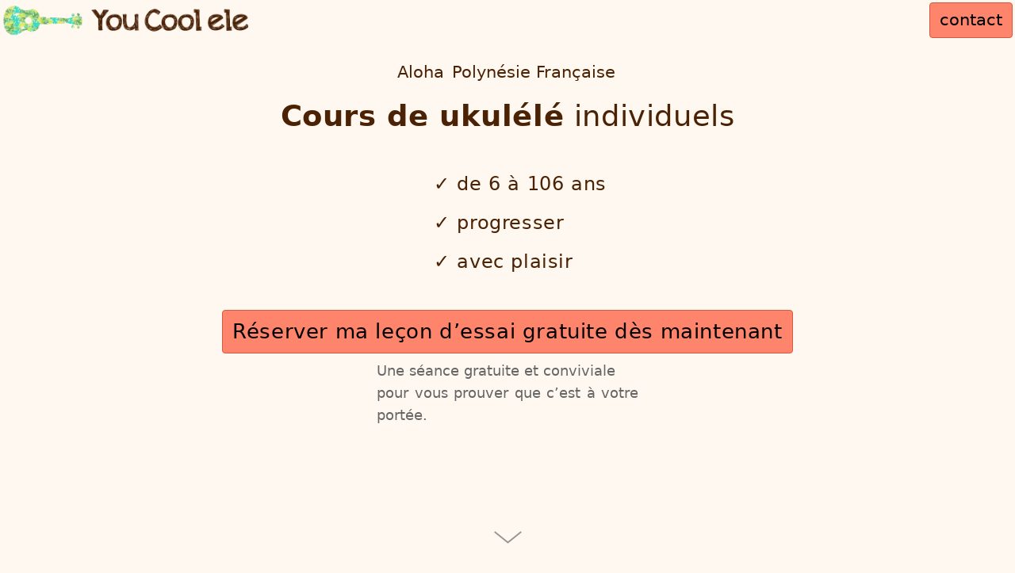

--- FILE ---
content_type: text/html; charset=UTF-8
request_url: https://youcoolele.com/fr/polyn%C3%A9sie+fran%C3%A7aise/cours-de-ukulele+polyn%C3%A9sie+fran%C3%A7aise
body_size: 9909
content:
<!DOCTYPE html><html lang="fr"><head><meta charset="utf-8"><meta name="viewport" content="width=device-width, initial-scale=1"><title>You Cool ele .com - Cours de ukulélé -Polynésie Française</title><meta name="author" content="Cedric"><meta name="description" content=" Profitez de leçons de ukulélé individuelles. Apprenez efficacement en s'amusant. Pour enfants et adultes de Polynésie Française. Première leçon gratuite! "><link rel="stylesheet" href="/css/main.prod.css?20251107184946"><link rel="icon" href="/favicon.ico" type="image/x-icon"><link rel="shortcut icon" href="/favicon.ico" type="image/x-icon"><link rel="icon" type="image/x-icon" href="/img/metronome/favicon.ico"><link rel="apple-touch-icon" sizes="192x192" href="/img/metronome/icon-192.png"><link rel="icon" type="image/png" sizes="512x512" href="/img/metronome/icon-512.png"><meta property="og:image" content="/img/metronome/icon-512.png"><meta name="twitter:image" content="/img/metronome/icon-512.png"></head> <body id="PLACE"><nav id="TopMenu" class="navbar navbar-expand-lg navbar-light"> <div id="TopMenu_Menu"> <a href="/fr/polyn%C3%A9sie+fran%C3%A7aise/cours-de-ukulele+polyn%C3%A9sie+fran%C3%A7aise/" id="Navbar__Logo" class='noPaddingLeft'> <img src="/img/leafUkulele-1--FILLED-withLogo-small.webp" alt="logo You Cool'ele" class="Navbar__Logo__img d-inline-block align-top" width="698" height="90"> </a> <a href="" id="btn-cta-menu" data-bs-toggle="modal" data-bs-target="#modal-contact" class="btn btn-primary mr-100" data-bs-submit_btn_text="Envoyer mon message "> contact </a> </div> </nav> <div id="MainContainer" class="splash-container"> <article id="splash-container_first-article-Hero"> <section id="Hero" class="container justify-content-center"> <div id="Hero_contained"> <div class="bonjour"> Aloha <span class=Bonjour_City>Polynésie Française</span> </div> <h1> <strong>Cours de ukulélé</strong> individuels </h1> <ul class="Hero-no-buts"> <li> de 6 à 106 ans </li> <li> progresser </li> <li> avec plaisir </li> </ul> <div class="cta-wrapper"> <button id='btn-cta-hero' type="button" class="btn btn-primary" data-bs-toggle="modal" data-bs-target="#modal-contact" data-isFormToBookLesson="true" data-bs-modal_title="Commencez votre leçon de ukulélé gratuite 🎶 " data-bs-submit_btn_text="Réserver ma leçon gratuite 🎶 "> Réserver ma leçon d’essai gratuite<span class="hide-on-mobile"> dès maintenant</span> </button> <p class="cta-supporting-text"> Une séance gratuite et conviviale<br>pour vous prouver que c’est à votre portée. </p> </div> </div> <a href="#Lesson" class="show-more show-more-visible semplice-event" data-event-type="helper" data-event="scrollToContent" title='scroll to the next section'> <svg version="1.1" id="Ebene_2_1_" xmlns="http://www.w3.org/2000/svg" xmlns:xlink="http://www.w3.org/1999/xlink" x="0px" y="0px" width="53px" height="20px" viewBox="0 0 53 20" enable-background="new 0 0 53 20" xml:space="preserve"> <g> <polygon points="26.5,17.688 9.114,3.779 10.303,2.312 26.5,15.269 42.697,2.313 43.886,3.779 "></polygon> </g> </svg> </a> </section> </article> <div id='Lesson'> <article id="Table-Of-Content" class="brownerBackgroundTransparent"> <section class="container "> <span style="font-variant: small-caps;"> Table des matières </span> <p style="margin-bottom: 5px;line-height: 2.5rem;"> 👥🎵<a href="#ukulele-group-lessons"> Cours collectifs de ukulélé </a> 🌟<br> 🧒🎵 Cours particuliers de ukulélé <a href="#Youcoolele-For-Kids">pour <b>enfants</b></a><br> 👨‍🏫🎶 Cours particuliers de ukulélé <a href="#YouCoolele-For-Adults">pour <b>adultes</b> et <b>seniors</b></a><br> 👋🙂<a href="#Whoami"> Qui suis-je&nbsp;? </a> <br> 💬⭐<a href="#Testimonial"> Que disent les élèves à propos de mes cours ? </a> </p>  </section> </article> <article id="Youcoolele-For-Kids" class="brownerBackgroundLight"> <section class="container "> <div> <h2> Cours de ukulélé pour enfants </h2> <blockquote class="Testimonial_QuoteImgWrapper"> <div class="Testimonial_Img imgshadow float-start noPaddingTopSmallScreen"> <img src="/img/testimonial-happy-ukulele-student-girl-kid-Lillie.webp" alt="Lillie, élève de ukulélé " width="576" height="321"> <cite> Lillie (9 ans) </cite> </div> <q> Cédric est un super bon professeur de ukulélé. Il m’explique bien comment jouer et on rigole aussi ensemble. </q> </blockquote> <p><b>S'épanouir en apprenant à jouer au ukulélé</b>.</p> <p> Avec moi, les enfants apprennent la musique dès 6 ans en s'amusant&nbsp;! </p> <p> A leur rythme, car chaque enfant est unique. </p> <br> <p> Mes cours de ukulélé permettront à votre enfant&nbsp;: </p> <ul> <li>d'acquérir les bases musicales</li> <li>d'améliorer leur sens du rythme </li> <li>d'affiner leur oreille musicale</li> </ul> <p>Cet apprentissage participera&nbsp;:</p> <ul> <li>au développement cognitif de votre enfant</li> <li>à la synchronisation des mouvements</li> <li>à l'amélioration de leur patience et leur capacité de concentration</li> </ul> </div> <button id="btn-cta-kids" type="button" class="btn btn-primary btn_cta" data-bs-toggle="modal" data-bs-target="#modal-contact" data-isFormToBookLesson="true" data-bs-modal_title="Votre leçon gratuite de ukulélé vous attend 🎶 " data-bs-submit_btn_text="Oui, je réserve ma leçon gratuite "> Réserver la leçon <br class="d-block d-md-none"> d’essai gratuite </button> <p> <br> Pendant cette première leçon, vous et votre enfant aurez l'occasion de faire connaissance avec moi.<br class="d-block d-md-none"> Et votre enfant commencera déjà à apprendre le ukulélé&nbsp;! </p> </section> </article> <article id="YouCoolele-For-Adults" class="brownerBackgroundTransparent"> <section class="container "> <h2> Cours de ukulélé pour adultes </h2> <blockquote class="Testimonial_QuoteImgWrapper"> <div class="Testimonial_Img imgshadow float-start noPaddingTopSmallScreen"> <img src="/img/testimonial-happy-ukulele-student-Tim.webp" alt="Timothée, élève de ukulélé " width="700" height="661" fetchpriority="low"> <cite> Thimothée </cite> </div> <q> Professeur de Ukulélé très chouette&nbsp;! On sent la passion de la musique et le plaisir d'enseigner. Je recommande&nbsp;! </q> </blockquote> <p> <b>Apprenez à jouer avec moi&nbsp;: du plaisir, de vrais progrès, un accompagnement sur mesure.</b>. </p> <p> Apprenez à jouer des mélodies. Vous apprendrez les accords étape par étape, tout en chantant des chansons que vous aimez. </p> <p> Libérez votre âme de musicien&nbsp;! </p> <p> Rapidement, vous jouez des morceaux qui vous plaisent. </p> <br> <p> Avec un professeur motivant à vos côtés et des cours réguliers, vous verrez que cela deviendra plus facile pour vous. </p> <p> J'adapterai les cours à vos objectifs et à votre rythme. </p> <p> Alors n'hésitez-pas&nbsp;: contactez-moi. </p> <button id="btn-cta-adults" type="button" class="btn btn-primary btn_cta btn-cta-withPhraseBefore" data-bs-toggle="modal" data-bs-target="#modal-contact" data-isFormToBookLesson="true"> Je commence ma<br class="d-block d-md-none"> leçon de ukulélé gratuite </button> <p class="cta-supporting-text"> Aucun stress — on avance à votre rythme, et vous pourriez bien vous étonner vous-même. </p> <h2>Vous jouez déjà du ukulélé&nbsp;?</h2> <p> Je peux vous permettre de&nbsp;: </p> <ul> <li>identifier les problèmes bloquants pour vous libérer musicalement</li> <li>synchroniser les accords et le chant</li> <li>reprendre la musique de façon régulière en restant motivé(e)</li> </ul> <p> Et aussi&nbsp;: </p> <ul> <li>améliorer le rythme et soigner le son</li> <li>apprendre de nouvelles techniques comme le fingerpicking, bends, rythmiques, changement d’accords fluide, etc.</li> <li>découvrir la théorie musicale pour mieux comprendre ce que vous jouez</li> </ul> <p> Et bien plus. </p> <p>Alors améliorez vos compétences et gagnez en confiance dès aujourd'hui&nbsp;!</p> </section> <section class="container"> <h3> Vous pensez que ce n’est pas pour vous ? </h3> <div class="objection-block"> <p><strong> « Mais je suis trop vieux/vieille pour commencer un instrument… » </strong></p> <p> Il n’est jamais trop tard pour apprendre quelque chose de joyeux ! Beaucoup de mes élèves ont commencé après 50, 60, voire 70 ans. Et devinez quoi ? Ils jouent de vraies chansons, se font plaisir, et sont fiers d’eux. Le ukulélé est léger, accessible, et parfait à tout âge. On avance à votre rythme — et très vite, cela fera naturellement partie de votre routine. </p> </div> <div class="objection-block"> <p><strong> « J’ai déjà essayé YouTube… Qu’est-ce que ça change ? » </strong></p> <p> YouTube, c’est inspirant… mais ça ne vous regarde pas jouer ! Avec moi, vous avez des retours personnalisés, de l'encouragement, et une progression claire adaptée à votre niveau. Fini les doutes : je vous accompagne pas à pas, avec bienveillance et bonne humeur. </p> </div> <div class="objection-block"> <p><strong> « Et si je n’étais pas assez doué·e ? » </strong></p> <p> Le talent, ce n’est pas si important. Ce qui compte, c’est la régularité et l’envie d’apprendre ! Pas besoin d’être “musicien·ne” pour apprendre le ukulélé — juste un peu de curiosité, un peu de temps, et un professeur qui vous guide. Vous pouvez y arriver, et y prendre plaisir. </p> </div> </section> </article> <article id="ukulele-group-lessons" class="brownerBackgroundLight"> <section class="container"> <h2> Cours collectifs de ukulélé </h2> <p> Apprendre le ukulélé est encore plus amusant à plusieurs ! Mes cours collectifs sont détendus, conviviaux et conçus pour vous aider à jouer les chansons que vous aimez tout en partageant le plaisir de la musique. </p> <ul> <li> <strong>Idéal pour débutants :</strong> Aucune expérience nécessaire — nous commencerons par les bases et progresserons ensemble. </li> <li> <strong>Styles variés :</strong> Des classiques au pop, rock, folk, et même un peu de reggae. </li> <li> <strong>Améliorez vos compétences :</strong> Jouez en rythme, travaillez votre sens du tempo et gagnez en confiance dans un cadre bienveillant. </li> <li> <strong>Groupes flexibles :</strong> Petits (max. 6 personnes) pour un suivi personnalisé, ou plus grands (jusqu’à 20) pour une ambiance festive ! </li> </ul> <p> Un cours collectif est même dédié aux <strong>mantras</strong>, pour les apprendre et les jouer dans une ambiance calme et inspirante. </p> <p> Que vous preniez un ukulélé pour la première fois ou que vous souhaitiez jouer avec d’autres, les cours collectifs sont un excellent moyen de rester motivé, de progresser rapidement et d’intégrer la musique à votre semaine. </p> <button id="btn-cta-group" type="button" class="btn btn-primary btn_cta" data-bs-toggle="modal" data-bs-target="#modal-contact" data-bs-modal_title="Rejoignez une session de ukulélé en groupe 🎵 " data-bs-submit_btn_text="Réserver ma place "> Réservez votre place en cours collectif </button> <p class="cta-supporting-text"> Réservez vite — les petits groupes se remplissent rapidement ! </p> <h3> Vous hésitez à rejoindre un cours collectif ? </h3> <div class="objection-block"> <p><strong> « Ce n’est pas aussi bien qu’un cours particulier. » </strong></p> <p> Les cours particuliers sont excellents — mais les cours collectifs offrent quelque chose d’unique : la motivation, l’énergie et le plaisir d’apprendre ensemble. Vous bénéficierez toujours de mes conseils, tout en apprenant en écoutant les autres, ce qui accélère les progrès et rend l’expérience plus ludique. </p> </div> <div class="objection-block"> <p><strong> « Je suis trop timide pour jouer devant les autres. » </strong></p> <p> Beaucoup ressentent la même chose au début — c’est pourquoi nos cours se déroulent dans une ambiance détendue et bienveillante. Vous ne serez jamais mis·e en avant contre votre gré. Vous pourrez participer à votre rythme, et peu à peu, vous gagnerez confiance en jouant avec les autres. </p> </div> <div class="objection-block"> <p><strong> « J’ai peur de ralentir les autres. » </strong></p> <p> Les cours collectifs sont conçus pour que tout le monde progresse ensemble. J’adapte le rythme pour que personne ne soit laissé de côté, et les plus rapides ont toujours de nouveaux défis. Votre participation ne ralentira pas le groupe — elle l’enrichira. </p> </div> <div class="objection-block"> <p><strong> « Je n’aurai pas assez d’attention personnelle. » </strong></p> <p> Même en groupe, je prends le temps de passer voir chaque personne régulièrement. Dans les petits groupes, vous aurez beaucoup de moments en tête-à-tête, et dans les plus grands, je reste attentif·ve à vos progrès pour vous accompagner à chaque étape. </p> </div> </section> </article> <article id="Whoami" class="brownerBackgroundTransparent"> <section class="container "> <h2> Qui suis-je&nbsp;? </h2> <div class="Testimonial_Img imgshadow float-end"> <img src="/img/testimonial-your-ukulele-teacher_623x694.webp" alt="Ton professeur de ukulele " width="623" height="694" fetchpriority="low"> <cite> Cédric - Bonjour&nbsp; </cite> </div> <p> Hello, </p><p> Je suis très heureux de l'intérêt que vous portez à mes leçons d'ukulélé. </p><p> Je m'appelle Cédric, musicien depuis tout petit. </p><p> Ma passion pour la musique a commencé dès mon enfance avec 10 ans de pratique du violoncelle. Il y a plus de 8 ans, je suis tombé amoureux du ukulélé. </p><p> J'adore cet instrument&nbsp;: jouer des mélodies et m'accompagner en chantant. </p><p> <b>Avec plus de 18 ans d'expérience musicale, je suis enthousiaste de <i>vous</i> accompagner dans la découverte et dans le plaisir de jouer du ukulélé.</b> </p><p> J'adore transmettre cette passion aux enfants, aux ados et aux adultes. J'ai la patience, la passion et les compétences pédagogiques nécessaires pour rendre l'apprentissage agréable, fun et relax. </p><p> J'ai vraiment hâte de vous enseigner le ukulélé et vous aider à commencer, ou à continuer, votre aventure musicale. </p> <button id="btn-cta-last-cta" type="button" class="btn btn-primary btn_cta" data-bs-toggle="modal" data-bs-target="#modal-contact"> Contactez-moi aujourd'hui </button> </section> </article> <article id="Testimonial" class="brownerBackgroundLight"> <section class="container "> <h2> Que disent les élèves à propos de mes cours ? </h2> <blockquote class="Testimonial_QuoteImgWrapper"> <q> Cédric est un excellent professeur, il a un style d'enseignement calme et réfléchi, et il est très attentif aux objectifs de ses étudiants, tout en gardant les leçons amusantes. </q> <cite>Giacomo</cite> </blockquote> <blockquote class="Testimonial_QuoteImgWrapper"> <q> Cédric est excellent. Il adapte son enseignement au niveau de l'élève. </q> <cite>Marc </cite> </blockquote> <blockquote class="Testimonial_QuoteImgWrapper"> <div class="Testimonial_Img imgshadow float-start"> <img src="/img/testimonial-happy-ukulele-student-Hugo.webp" alt="Hugo, élève de ukulélé en ligne " width="576" height="324" fetchpriority="low"> <cite>Hugo en ligne </cite> </div> <q> Cédric a l'art d'enseigner la théorie avec des excercices fun. Son enthousiasme est contagieux et ses cours sont préparés sur mesure. Je recommande Cédric bien entendu. </q> </blockquote> <blockquote class="Testimonial_QuoteImgWrapper"> <div class="Testimonial_Img imgshadow float-end"> <img src="/img/testimonial-happy-ukulele-student-Stephanie.webp" alt="Stéphanie, élève de ukulélé " width="718" height="324" fetchpriority="low"> </div> <q> Cédric est un professeur de musique pédagogue et très patient. Il est à l’écoute des élèves et sait adapter son discours à chaque niveau. Son expérience en musique et ses connaissances en solfège font de lui un professionnel. </q> <cite> - Stéphanie </cite> </blockquote> <blockquote class="Testimonial_QuoteImgWrapper noPaddingTopSmallScreen"> <div class="Testimonial_Img imgshadow float-start"> <img src="/img/student-with-ukulele-lady-air-mantra_640x480.webp" alt="Isabelle, élève de ukulélé en ligne " width="640" height="480" fetchpriority="low"> <cite>Isabelle , étudiante en ligne, apprenant des mantras en Indonésie </cite> </div> <q> J'ai débuté le ukulélé avec Cédric.<br><br> J'aime beaucoup son mode d'apprentissage qui va rapidement à la pratique.<br><br> Son attention et son enthousiasme donnent envie de progresser.<br><br> Il s'implique beaucoup en me proposant les partitions des chants sur lesquels je veux m'exercer. Il y ajoute d'ailleurs des variantes personnalisées toujours très chouettes. <br><br> Le format est convivial, et la technique reste très pro.<br><br> J'ai fait des pas de géant en très peu de temps&nbsp;! </q> </blockquote> <blockquote class="Testimonial_QuoteImgWrapper"> <q> Cédric est un super prof selon ma femme et ma fille l'adore. Nous recommandons Cédric sans aucune hésitation&nbsp;! </q> <cite>Arnaud</cite> </blockquote> <blockquote class="Testimonial_QuoteImgWrapper"> <div class="Testimonial_Img imgshadow float-start noPaddingTopSmallScreen"> <img src="/img/testimonial-happy-ukulele-student-Bruno.webp" alt="Bruno, élève de ukulélé " width="700" height="1200" loading="lazy" id="Testimonial_Img_Bruno"> </div> <q> Je te remercie pour tes cours, ton accompagnement. Je les trouve très justes et très à l'écoute des besoins. Je t'en remercie beaucoup. </q> <cite>Bruno </cite> </blockquote> <blockquote class="Testimonial_QuoteImgWrapper"> <q> Cédric a été apprécié très vite par notre fille qui a 7 ans. Elle a tout de suite été d'accord pour suivre des cours de ukulélé jusqu'à la fin de l'année scolaire. Cédric a beaucoup de patience avec les enfants, il sait leur parler, se mettre à leur hauteur et leur transmettre ses savoirs. Je le recommande volontiers. </q> <cite>Emilie</cite> </blockquote> <blockquote class="Testimonial_QuoteImgWrapper"> <div class="Testimonial_Img imgshadow float-start noPaddingTopSmallScreen"> <img src="/img/testimonial-happy-ukulele-student-Lucy_Lucie.webp" alt="Lucie, élève de ukulélé " width="625" height="813" loading="lazy" id="Testimonial_Img_Lucie"> </div> <q> Je suis ravie d'apprendre avec Cédric qui, toujours plein d'entrain et enthousiaste, partage ses connaissances avec passion. <br><br> Ayant commencé le ukulélé en autodidacte il y a un an, il a très bien su jauger mon niveau afin d'apporter la théorie qui me faisait défaut. <br>Les cours sont sur mesure, ce qui aide grandement dans l'apprentissage. <br>L'ambiance est chaque fois chaleureuse et conviviale tout en restant pro. <br><br>Avec beaucoup d'humilité et une touche d'humour, il transmet sa passion avec application et bienveillance et je l'en remercie beaucoup ! </q> <cite>- Lucie </cite> </blockquote> </section> </article> <article class="brownerBackgroundTransparent"> <section class="container "> <div id="GetStarted"> <h2> Commencez aujourd'hui avec YouCoolele.com </h2> <p> Comme Lillie, Emilie, Isabelle, Hugo, Bruno, Giacomo, Lucie et plein d'autres,<br><br> contactez-moi pour apprendre et vous améliorer au ukulélé. </p> <div class="cta-wrapper"> <button id="btn-cta-getstarted" class="fullWidth-sm btn btn-primary btn_cta" type="button" data-bs-toggle="modal" data-bs-target="#modal-contact" data-isFormToBookLesson="true"> Réservez votre première leçon gratuite dès maintenant </button> <p class="cta-supporting-text"> Aucun risque — venez avec votre curiosité et commencez à jouer. </p> </div> </div> </section> </article> <article class="brownerBackgroundLight"> <section class="container "> <h3>Découvrez comment jouer la musique que vous aimez&nbsp;!</h3> <p>Il y a quelque chose à apprendre pour tout le monde avec Cédric sur youcoolele.com.</p> <p>Du rock, du folk, de la pop, des airs traditionnels, des mantras, de la musique classique, du hip-hop, du rap, du reggae, du blues, du jazz, du jazz manouche ou bien des comptines. </p> <p>Il y a des styles de musique pour <b>vous</b> que vous adorerez jouer. Et je vais vous aider à les apprendre&nbsp;!</p> <h3> Ukulélé pour les clowns 🤡</h3> <p> Le ukulélé est un petit instrument amusant et coloré. Parfait pour votre numéro de clown. </p><p>N'hésitez pas à me contacter. </p> <p>(Pour en savoir plus sur le ukulélé pour les clowns, voir <a href="/fr/51/le-ukul%c3%a9l%c3%a9-pour-les-clowns" class="inter-article-link">Le ukulélé pour les clowns</a>.)</p> <h3> Musique classique ou baroque au ukulélé ♫</h3> <p> Bach, Vivaldi, Brahms, Mozart, Chopin, Beethoven, Debussy...<br><br> Jouer des morceaux de ces compositeurs célèbres au ukulélé vous donnera une approche unique de l'instrument. Je suis là pour vous aider à apprendre à jouer de la musique de ces incroyables compositeurs. Au ukulélé&nbsp;! </p><p>Si vous souhaitez apprendre la musique classique ou baroque, n'hésitez pas à me contacter. </p> <h3>Apprendre les mantras/bhajan 𑁍</h3> <p>Beaucoup de mes élèves aiment apprendre et jouer des mantras/bhajans pour se détendre. C'est une excellente façon d'apprendre le ukulélé. Et vous? N'hésitez pas à me contacter aujourd'hui 𑁍 </p> <p>(Pour en savoir plus sur des mantras/bhajan au ukulélé, voir <a href="/fr/52/ukulele-mantra">cet article</a>.)</p> </section> <section class="container "> <p>Apprenez à jouer du ukulélé&nbsp;: cours à domicile, cours en ligne sur google meet, Zoom, Whatsapp ou Discord.</p> <p>C'est fun et relax, avec Cédric, votre prof de ukulélé.</p> </section> </article> <article class="brownerBackgroundTransparent"> <section class="container ">  </section> </article> </div> </div> <footer class="d-flex justify-content-center "> <div class='container'> <div class="mt-2 mb-2"> Réservez votre première leçon de ukulélé ou contactez-moi dès maintenant : <br class="d-block d-md-none"> <div class="cta-wrapper"> <button id='btn-cta-footer' type="button" class="btn btn-primary" data-bs-toggle="modal" data-bs-target="#modal-contact" data-bs-modal_title=" Contact "> Commencez à apprendre le ukulélé </button> <p class="cta-supporting-text"> Votre premier cours est gratuit — découvrez à quel point le ukulélé peut être fun! </p> </div> </div> <hr> <div class='small row justify-content-center align-items-center'> <a href='/' title='home of Youcoolele' style='padding:0;'>Youcoolele.com</a> /You&nbsp;Cool&nbsp;'ele/ </div> <div class='small row justify-content-center align-items-center'> Cours particuliers de ukulélé pour enfants, adolescents et adultes - apprenez le ukulélé dans la bonne humeur </div> <div class='small row justify-content-center align-items-center'> Made for you with &#10084;&nbsp;+&nbsp;♫&nbsp;+&nbsp;🌞 &nbsp;&nbsp; <span class='verticalrule d-none d-sm-inline'>|</span> &nbsp;&nbsp; &copy;&nbsp;Cédric &nbsp;2022-2025 </div> <hr> <div class='small row justify-content-center align-items-center'> <span id="language"> Outils: <a href="/en/122/tap-tempo" class="inter-article-link">Tap Tempo (en) </a> <br class="d-block d-md-none"> <a href="/en/120/simple-little-metronome" class="inter-article-link">Simpl'littl' Metronome (en) </a> <br class="d-block d-md-none"> <a href="/en/121/accelerate-metronome" class="inter-article-link">Accelero' Metronome (en) </a> <br class="d-block d-md-none"> · <br class="d-block d-md-none"> <a href="/blog/fr/">&nbsp;Blog&nbsp;</a> · <a href="/fr/">fr</a> <a href="/en/">en</a> <a href="/de/">de</a> <a href="/fi/">fi</a> <a href="/jp/">jp</a> · <a href="/fr/301/Prix">prix</a> </span> </div> <hr> <div class='Places small row justify-content-center align-items-center '>  &nbsp;<a id="thisismeForever">∞</a> <a id="thisisme">:)</a> </div> </div> </footer> <div class="modal fade" id="modal-contact" tabindex="-1" role="dialog" aria-labelledby="modal-contact__label" aria-hidden="true"> <div class="modal-dialog wrapper rounded"> <div class="modal-content"> <div class="modal-header ModalHeaderClose"> <button type="button" class="btn-close ModalHeaderClose_CloseBtn btn_cta" data-bs-dismiss="modal" aria-label="Close"></button> </div> <div class="contact-form"> <div class="h2 modal-title" id="modal-contact__label"> Contactez-moi </div> <div class="contact-form-to-book-lesson pt-1 align-items-center"> <div class="flex-grow-1 bigger-text hide-on-mobile"> Plus qu'un pas vers des leçons d'ukulélé que vous allez adorer ❤️ </div> <div class="ms-2"> <img src="/img/testimonial-your-ukulele-teacher_623x694.webp" alt="Your ukulele teacher" fetchpriority="low" height="130px" width="116px"> </div> </div> <form> <div id="modal_contact_inputs_wrapper" class="text form-group"> <div id='modal_contact_message_wrapper' class="pt-3 opacity-50"> <label for="modal_contact_message"> Message <span class='contact-form_optional opacity-25'>(optionnel)</span> </label> <textarea name="text" class="form-control" id="modal_contact_message"></textarea> </div> <div class="form-group pt-lg-2 pt-3"> <label for="modal_contact_name"> Nom * </label> <input type="text" name="name" class="form-control" required="required" id="modal_contact_name"> </div> <div class="email form-group pt-lg-2 pt-3"> <label for="modal_contact_email"> Courriel * </label> <input type="email" name="email" class="form-control" required="required" id="modal_contact_email"> </div> <div class="phone form-group pt-lg-2 pt-3"> <label for="phone"> Tél <span class='contact-form_optional opacity-25'>(optionnel)</span> </label> <input type="tel" name="tel" class="form-control" required="required"> </div> </div> <div class="d-flex align-items-center flex-wrap justify-content-between pt-4"> <div id="modal_submit_btn" class="submit btn btn-primary" data-bs-toggle="modal" data-bs-target="#modal-thanks"> Envoyer </div> </div> <div class="d-flex align-items-center flex-wrap justify-content-between mt-4"> <div class="modal-small"> Nous ne partagerons jamais vos informations avec qui que ce soit </div> </div> </form> </div> </div> </div> </div> <div class="modal fade" id="modal-thanks" tabindex="-1" aria-labelledby="modal-thanks__label" aria-hidden="true"> <div class="modal-dialog wrapper rounded"> <div class="modal-content"> <div class="modal-header ModalHeaderClose"> <button type="button" class="btn-close ModalHeaderClose_CloseBtn" data-bs-dismiss="modal" aria-label="Close"></button> </div> <div class="modal-body"> <div class="ps-2"> <h3>Merci d'être génial&nbsp;!</h3> <p><br>Tout d'abord, je vous remercie de m'avoir contacté. <p>Je me ferai un plaisir de lire votre message et de vous recontacter dans les plus brefs délais.</p> Cédric </div> <div class="d-flex align-items-center flex-wrap justify-content-between pt-lg-5 mt-lg-4 mt-5"> <div class="btn btn-primary" data-bs-toggle="modal"> OK </div> </div> </div> </div> </div> </div> <script src="/js/main.prod.js?20251107184946" defer></script> </body></html>

--- FILE ---
content_type: text/css
request_url: https://youcoolele.com/css/main.prod.css?20251107184946
body_size: 17086
content:
@charset "UTF-8";:root{--bs-blue:#0d6efd;--bs-indigo:#6610f2;--bs-purple:#6f42c1;--bs-pink:#d63384;--bs-red:#dc3545;--bs-orange:#fd7e14;--bs-yellow:#ffc107;--bs-green:#198754;--bs-teal:#20c997;--bs-cyan:#0dcaf0;--bs-white:#fff;--bs-gray:#6c757d;--bs-gray-dark:#343a40;--bs-gray-100:#f8f9fa;--bs-gray-200:#e9ecef;--bs-gray-300:#dee2e6;--bs-gray-400:#ced4da;--bs-gray-500:#adb5bd;--bs-gray-600:#6c757d;--bs-gray-700:#495057;--bs-gray-800:#343a40;--bs-gray-900:#212529;--bs-primary:#0d6efd;--bs-secondary:#6c757d;--bs-success:#198754;--bs-info:#0dcaf0;--bs-warning:#ffc107;--bs-danger:#dc3545;--bs-light:#f8f9fa;--bs-dark:#212529;--bs-primary-rgb:13,110,253;--bs-secondary-rgb:108,117,125;--bs-success-rgb:25,135,84;--bs-info-rgb:13,202,240;--bs-warning-rgb:255,193,7;--bs-danger-rgb:220,53,69;--bs-light-rgb:248,249,250;--bs-dark-rgb:33,37,41;--bs-white-rgb:255,255,255;--bs-black-rgb:0,0,0;--bs-body-color-rgb:33,37,41;--bs-body-bg-rgb:255,255,255;--bs-font-sans-serif:system-ui,-apple-system,"Segoe UI",Roboto,"Helvetica Neue",Arial,"Noto Sans","Liberation Sans",sans-serif,"Apple Color Emoji","Segoe UI Emoji","Segoe UI Symbol","Noto Color Emoji";--bs-font-monospace:SFMono-Regular,Menlo,Monaco,Consolas,"Liberation Mono","Courier New",monospace;--bs-gradient:linear-gradient(180deg, rgba(255, 255, 255, 0.15), rgba(255, 255, 255, 0));--bs-body-font-family:var(--bs-font-sans-serif);--bs-body-font-size:1rem;--bs-body-font-weight:400;--bs-body-line-height:1.5;--bs-body-color:#212529;--bs-body-bg:#fff}*,::after,::before{box-sizing:border-box}@media (prefers-reduced-motion:no-preference){:root{scroll-behavior:smooth}}body{margin:0;font-family:var(--bs-body-font-family);font-size:var(--bs-body-font-size);font-weight:var(--bs-body-font-weight);line-height:var(--bs-body-line-height);color:var(--bs-body-color);text-align:var(--bs-body-text-align);background-color:var(--bs-body-bg);-webkit-text-size-adjust:100%;-webkit-tap-highlight-color:transparent}hr{margin:1rem 0;color:inherit;background-color:currentColor;border:0;opacity:.25}hr:not([size]){height:1px}.h1,.h2,.h3,.h4,.h5,.h6,h1,h2,h3,h4,h5,h6{margin-top:0;margin-bottom:.5rem;font-weight:500;line-height:1.2}.h1,h1{font-size:calc(1.375rem + 1.5vw)}@media (min-width:1200px){.h1,h1{font-size:2.5rem}}.h2,h2{font-size:calc(1.325rem + .9vw)}@media (min-width:1200px){.h2,h2{font-size:2rem}}.h3,h3{font-size:calc(1.3rem + .6vw)}@media (min-width:1200px){.h3,h3{font-size:1.75rem}}.h4,h4{font-size:calc(1.275rem + .3vw)}@media (min-width:1200px){.h4,h4{font-size:1.5rem}}.h5,h5{font-size:1.25rem}.h6,h6{font-size:1rem}p{margin-top:0;margin-bottom:1rem}address{margin-bottom:1rem;font-style:normal;line-height:inherit}ol,ul{padding-left:2rem}ol,ul{margin-top:0;margin-bottom:1rem}ol ol,ol ul,ul ol,ul ul{margin-bottom:0}dt{font-weight:700}blockquote{margin:0 0 1rem}b,strong{font-weight:bolder}.small,small{font-size:.875em}.mark,mark{padding:.2em;background-color:#fcf8e3}sub,sup{position:relative;font-size:.75em;line-height:0;vertical-align:baseline}sub{bottom:-.25em}sup{top:-.5em}a{color:#0d6efd;text-decoration:underline}a:hover{color:#0a58ca}a:not([href]):not([class]),a:not([href]):not([class]):hover{color:inherit;text-decoration:none}code,pre{font-family:var(--bs-font-monospace);font-size:1em;direction:ltr;unicode-bidi:bidi-override}pre{display:block;margin-top:0;margin-bottom:1rem;overflow:auto;font-size:.875em}pre code{font-size:inherit;color:inherit;word-break:normal}code{font-size:.875em;color:#d63384;word-wrap:break-word}a>code{color:inherit}figure{margin:0 0 1rem}img,svg{vertical-align:middle}table{caption-side:bottom;border-collapse:collapse}caption{padding-top:.5rem;padding-bottom:.5rem;color:#6c757d;text-align:left}th{text-align:inherit;text-align:-webkit-match-parent}tbody,td,tfoot,th,thead,tr{border-color:inherit;border-style:solid;border-width:0}label{display:inline-block}button{border-radius:0}button:focus:not(:focus-visible){outline:0}button,input,optgroup,select,textarea{margin:0;font-family:inherit;font-size:inherit;line-height:inherit}button,select{text-transform:none}[role=button]{cursor:pointer}select{word-wrap:normal}select:disabled{opacity:1}[list]::-webkit-calendar-picker-indicator{display:none}[type=button],[type=reset],[type=submit],button{-webkit-appearance:button}[type=button]:not(:disabled),[type=reset]:not(:disabled),[type=submit]:not(:disabled),button:not(:disabled){cursor:pointer}::-moz-focus-inner{padding:0;border-style:none}textarea{resize:vertical}fieldset{min-width:0;padding:0;margin:0;border:0}legend{float:left;width:100%;padding:0;margin-bottom:.5rem;font-size:calc(1.275rem + .3vw);line-height:inherit}@media (min-width:1200px){legend{font-size:1.5rem}}legend+*{clear:left}::-webkit-datetime-edit-day-field,::-webkit-datetime-edit-fields-wrapper,::-webkit-datetime-edit-hour-field,::-webkit-datetime-edit-minute,::-webkit-datetime-edit-month-field,::-webkit-datetime-edit-text,::-webkit-datetime-edit-year-field{padding:0}::-webkit-inner-spin-button{height:auto}[type=search]{outline-offset:-2px;-webkit-appearance:textfield}::-webkit-search-decoration{-webkit-appearance:none}::-webkit-color-swatch-wrapper{padding:0}::-webkit-file-upload-button{font:inherit}::file-selector-button{font:inherit}::-webkit-file-upload-button{font:inherit;-webkit-appearance:button}output{display:inline-block}iframe{border:0}progress{vertical-align:baseline}[hidden]{display:none!important}.lead{font-size:1.25rem;font-weight:300}.blockquote{margin-bottom:1rem;font-size:1.25rem}.blockquote>:last-child{margin-bottom:0}.figure{display:inline-block}.container{width:100%;padding-right:var(--bs-gutter-x,.75rem);padding-left:var(--bs-gutter-x,.75rem);margin-right:auto;margin-left:auto}@media (min-width:576px){.container{max-width:540px}}@media (min-width:768px){.container{max-width:720px}}@media (min-width:992px){.container{max-width:960px}}@media (min-width:1200px){.container{max-width:1140px}}@media (min-width:1400px){.container{max-width:1320px}}.row{--bs-gutter-x:1.5rem;--bs-gutter-y:0;display:flex;flex-wrap:wrap;margin-top:calc(-1 * var(--bs-gutter-y));margin-right:calc(-.5 * var(--bs-gutter-x));margin-left:calc(-.5 * var(--bs-gutter-x))}.row>*{flex-shrink:0;width:100%;max-width:100%;padding-right:calc(var(--bs-gutter-x) * .5);padding-left:calc(var(--bs-gutter-x) * .5);margin-top:var(--bs-gutter-y)}.col{flex:1 0 0%}.col-6{flex:0 0 auto;width:50%}@media (min-width:768px){.col-md-4{flex:0 0 auto;width:33.33333333%}}@media (min-width:992px){.col-lg-3{flex:0 0 auto;width:25%}}.table{--bs-table-bg:transparent;--bs-table-accent-bg:transparent;--bs-table-striped-color:#212529;--bs-table-striped-bg:rgba(0, 0, 0, 0.05);--bs-table-active-color:#212529;--bs-table-active-bg:rgba(0, 0, 0, 0.1);--bs-table-hover-color:#212529;--bs-table-hover-bg:rgba(0, 0, 0, 0.075);width:100%;margin-bottom:1rem;color:#212529;vertical-align:top;border-color:#dee2e6}.table>:not(caption)>*>*{padding:.5rem .5rem;background-color:var(--bs-table-bg);border-bottom-width:1px;box-shadow:inset 0 0 0 9999px var(--bs-table-accent-bg)}.table>tbody{vertical-align:inherit}.table>thead{vertical-align:bottom}.table>:not(:first-child){border-top:2px solid currentColor}.form-control{display:block;width:100%;padding:.375rem .75rem;font-size:1rem;font-weight:400;line-height:1.5;color:#212529;background-color:#fff;background-clip:padding-box;border:1px solid #ced4da;-webkit-appearance:none;-moz-appearance:none;appearance:none;border-radius:.25rem;transition:border-color .15s ease-in-out,box-shadow .15s ease-in-out}@media (prefers-reduced-motion:reduce){.form-control{transition:none}}.form-control[type=file]{overflow:hidden}.form-control[type=file]:not(:disabled):not([readonly]){cursor:pointer}.form-control:focus{color:#212529;background-color:#fff;border-color:#86b7fe;outline:0;box-shadow:0 0 0 .25rem rgba(13,110,253,.25)}.form-control::-webkit-date-and-time-value{height:1.5em}.form-control::-moz-placeholder{color:#6c757d;opacity:1}.form-control::placeholder{color:#6c757d;opacity:1}.form-control:disabled,.form-control[readonly]{background-color:#e9ecef;opacity:1}.form-control::-webkit-file-upload-button{padding:.375rem .75rem;margin:-.375rem -.75rem;-webkit-margin-end:.75rem;margin-inline-end:.75rem;color:#212529;background-color:#e9ecef;pointer-events:none;border-color:inherit;border-style:solid;border-width:0;border-inline-end-width:1px;border-radius:0;-webkit-transition:color .15s ease-in-out,background-color .15s ease-in-out,border-color .15s ease-in-out,box-shadow .15s ease-in-out;transition:color .15s ease-in-out,background-color .15s ease-in-out,border-color .15s ease-in-out,box-shadow .15s ease-in-out}.form-control::file-selector-button{padding:.375rem .75rem;margin:-.375rem -.75rem;-webkit-margin-end:.75rem;margin-inline-end:.75rem;color:#212529;background-color:#e9ecef;pointer-events:none;border-color:inherit;border-style:solid;border-width:0;border-inline-end-width:1px;border-radius:0;transition:color .15s ease-in-out,background-color .15s ease-in-out,border-color .15s ease-in-out,box-shadow .15s ease-in-out}@media (prefers-reduced-motion:reduce){.form-control::-webkit-file-upload-button{-webkit-transition:none;transition:none}.form-control::file-selector-button{transition:none}}.form-control:hover:not(:disabled):not([readonly])::-webkit-file-upload-button{background-color:#dde0e3}.form-control:hover:not(:disabled):not([readonly])::file-selector-button{background-color:#dde0e3}.form-control::-webkit-file-upload-button{padding:.375rem .75rem;margin:-.375rem -.75rem;-webkit-margin-end:.75rem;margin-inline-end:.75rem;color:#212529;background-color:#e9ecef;pointer-events:none;border-color:inherit;border-style:solid;border-width:0;border-inline-end-width:1px;border-radius:0;-webkit-transition:color .15s ease-in-out,background-color .15s ease-in-out,border-color .15s ease-in-out,box-shadow .15s ease-in-out;transition:color .15s ease-in-out,background-color .15s ease-in-out,border-color .15s ease-in-out,box-shadow .15s ease-in-out}@media (prefers-reduced-motion:reduce){.form-control::-webkit-file-upload-button{-webkit-transition:none;transition:none}}.form-control:hover:not(:disabled):not([readonly])::-webkit-file-upload-button{background-color:#dde0e3}textarea.form-control{min-height:calc(1.5em + .75rem + 2px)}.btn{display:inline-block;font-weight:400;line-height:1.5;color:#212529;text-align:center;text-decoration:none;vertical-align:middle;cursor:pointer;-webkit-user-select:none;-moz-user-select:none;user-select:none;background-color:transparent;border:1px solid transparent;padding:.375rem .75rem;font-size:1rem;border-radius:.25rem;transition:color .15s ease-in-out,background-color .15s ease-in-out,border-color .15s ease-in-out,box-shadow .15s ease-in-out}@media (prefers-reduced-motion:reduce){.btn{transition:none}}.btn:hover{color:#212529}.btn:focus{outline:0;box-shadow:0 0 0 .25rem rgba(13,110,253,.25)}.btn.disabled,.btn:disabled,fieldset:disabled .btn{pointer-events:none;opacity:.65}.btn-primary{color:#fff;background-color:#0d6efd;border-color:#0d6efd}.btn-primary:hover{color:#fff;background-color:#0b5ed7;border-color:#0a58ca}.btn-primary:focus{color:#fff;background-color:#0b5ed7;border-color:#0a58ca;box-shadow:0 0 0 .25rem rgba(49,132,253,.5)}.btn-primary.active,.btn-primary:active,.show>.btn-primary.dropdown-toggle{color:#fff;background-color:#0a58ca;border-color:#0a53be}.btn-primary.active:focus,.btn-primary:active:focus,.show>.btn-primary.dropdown-toggle:focus{box-shadow:0 0 0 .25rem rgba(49,132,253,.5)}.btn-primary.disabled,.btn-primary:disabled{color:#fff;background-color:#0d6efd;border-color:#0d6efd}.btn-secondary{color:#fff;background-color:#6c757d;border-color:#6c757d}.btn-secondary:hover{color:#fff;background-color:#5c636a;border-color:#565e64}.btn-secondary:focus{color:#fff;background-color:#5c636a;border-color:#565e64;box-shadow:0 0 0 .25rem rgba(130,138,145,.5)}.btn-secondary.active,.btn-secondary:active,.show>.btn-secondary.dropdown-toggle{color:#fff;background-color:#565e64;border-color:#51585e}.btn-secondary.active:focus,.btn-secondary:active:focus,.show>.btn-secondary.dropdown-toggle:focus{box-shadow:0 0 0 .25rem rgba(130,138,145,.5)}.btn-secondary.disabled,.btn-secondary:disabled{color:#fff;background-color:#6c757d;border-color:#6c757d}.fade{transition:opacity .15s linear}@media (prefers-reduced-motion:reduce){.fade{transition:none}}.fade:not(.show){opacity:0}.collapse:not(.show){display:none}.collapsing{height:0;overflow:hidden;transition:height .35s ease}@media (prefers-reduced-motion:reduce){.collapsing{transition:none}}.collapsing.collapse-horizontal{width:0;height:auto;transition:width .35s ease}@media (prefers-reduced-motion:reduce){.collapsing.collapse-horizontal{transition:none}}.dropdown,.dropend,.dropstart,.dropup{position:relative}.dropdown-toggle{white-space:nowrap}.dropdown-toggle::after{display:inline-block;margin-left:.255em;vertical-align:.255em;content:"";border-top:.3em solid;border-right:.3em solid transparent;border-bottom:0;border-left:.3em solid transparent}.dropdown-toggle:empty::after{margin-left:0}.dropdown-menu{position:absolute;z-index:1000;display:none;min-width:10rem;padding:.5rem 0;margin:0;font-size:1rem;color:#212529;text-align:left;list-style:none;background-color:#fff;background-clip:padding-box;border:1px solid rgba(0,0,0,.15);border-radius:.25rem}.dropup .dropdown-toggle::after{display:inline-block;margin-left:.255em;vertical-align:.255em;content:"";border-top:0;border-right:.3em solid transparent;border-bottom:.3em solid;border-left:.3em solid transparent}.dropup .dropdown-toggle:empty::after{margin-left:0}.dropend .dropdown-toggle::after{display:inline-block;margin-left:.255em;vertical-align:.255em;content:"";border-top:.3em solid transparent;border-right:0;border-bottom:.3em solid transparent;border-left:.3em solid}.dropend .dropdown-toggle:empty::after{margin-left:0}.dropend .dropdown-toggle::after{vertical-align:0}.dropstart .dropdown-toggle::after{display:inline-block;margin-left:.255em;vertical-align:.255em;content:""}.dropstart .dropdown-toggle::after{display:none}.dropstart .dropdown-toggle::before{display:inline-block;margin-right:.255em;vertical-align:.255em;content:"";border-top:.3em solid transparent;border-right:.3em solid;border-bottom:.3em solid transparent}.dropstart .dropdown-toggle:empty::after{margin-left:0}.dropstart .dropdown-toggle::before{vertical-align:0}.dropdown-item{display:block;width:100%;padding:.25rem 1rem;clear:both;font-weight:400;color:#212529;text-align:inherit;text-decoration:none;white-space:nowrap;background-color:transparent;border:0}.dropdown-item:focus,.dropdown-item:hover{color:#1e2125;background-color:#e9ecef}.dropdown-item.active,.dropdown-item:active{color:#fff;text-decoration:none;background-color:#0d6efd}.dropdown-item.disabled,.dropdown-item:disabled{color:#adb5bd;pointer-events:none;background-color:transparent}.dropdown-menu.show{display:block}.nav{display:flex;flex-wrap:wrap;padding-left:0;margin-bottom:0;list-style:none}.nav-link{display:block;padding:.5rem 1rem;color:#0d6efd;text-decoration:none;transition:color .15s ease-in-out,background-color .15s ease-in-out,border-color .15s ease-in-out}@media (prefers-reduced-motion:reduce){.nav-link{transition:none}}.nav-link:focus,.nav-link:hover{color:#0a58ca}.nav-link.disabled{color:#6c757d;pointer-events:none;cursor:default}.navbar{position:relative;display:flex;flex-wrap:wrap;align-items:center;justify-content:space-between;padding-top:.5rem;padding-bottom:.5rem}.navbar>.container{display:flex;flex-wrap:inherit;align-items:center;justify-content:space-between}.navbar-nav{display:flex;flex-direction:column;padding-left:0;margin-bottom:0;list-style:none}.navbar-nav .nav-link{padding-right:0;padding-left:0}.navbar-nav .dropdown-menu{position:static}@media (min-width:992px){.navbar-expand-lg{flex-wrap:nowrap;justify-content:flex-start}.navbar-expand-lg .navbar-nav{flex-direction:row}.navbar-expand-lg .navbar-nav .dropdown-menu{position:absolute}.navbar-expand-lg .navbar-nav .nav-link{padding-right:.5rem;padding-left:.5rem}.navbar-expand-lg .offcanvas{position:inherit;bottom:0;z-index:1000;flex-grow:1;visibility:visible!important;background-color:transparent;border-right:0;border-left:0;transition:none;transform:none}}.navbar-light .navbar-nav .nav-link{color:rgba(0,0,0,.55)}.navbar-light .navbar-nav .nav-link:focus,.navbar-light .navbar-nav .nav-link:hover{color:rgba(0,0,0,.7)}.navbar-light .navbar-nav .nav-link.disabled{color:rgba(0,0,0,.3)}.navbar-light .navbar-nav .nav-link.active,.navbar-light .navbar-nav .show>.nav-link{color:rgba(0,0,0,.9)}.card{position:relative;display:flex;flex-direction:column;min-width:0;word-wrap:break-word;background-color:#fff;background-clip:border-box;border:1px solid rgba(0,0,0,.125);border-radius:.25rem}.card>hr{margin-right:0;margin-left:0}.card>.list-group{border-top:inherit;border-bottom:inherit}.card>.list-group:first-child{border-top-width:0;border-top-left-radius:calc(.25rem - 1px);border-top-right-radius:calc(.25rem - 1px)}.card>.list-group:last-child{border-bottom-width:0;border-bottom-right-radius:calc(.25rem - 1px);border-bottom-left-radius:calc(.25rem - 1px)}.card-body{flex:1 1 auto;padding:1rem 1rem}.card-title{margin-bottom:.5rem}.alert{position:relative;padding:1rem 1rem;margin-bottom:1rem;border:1px solid transparent;border-radius:.25rem}@-webkit-keyframes progress-bar-stripes{0%{background-position-x:1rem}}@keyframes progress-bar-stripes{0%{background-position-x:1rem}}.progress{display:flex;height:1rem;overflow:hidden;font-size:.75rem;background-color:#e9ecef;border-radius:.25rem}.list-group{display:flex;flex-direction:column;padding-left:0;margin-bottom:0;border-radius:.25rem}.list-group-item{position:relative;display:block;padding:.5rem 1rem;color:#212529;text-decoration:none;background-color:#fff;border:1px solid rgba(0,0,0,.125)}.list-group-item:first-child{border-top-left-radius:inherit;border-top-right-radius:inherit}.list-group-item:last-child{border-bottom-right-radius:inherit;border-bottom-left-radius:inherit}.list-group-item.disabled,.list-group-item:disabled{color:#6c757d;pointer-events:none;background-color:#fff}.list-group-item.active{z-index:2;color:#fff;background-color:#0d6efd;border-color:#0d6efd}.list-group-item+.list-group-item{border-top-width:0}.list-group-item+.list-group-item.active{margin-top:-1px;border-top-width:1px}.btn-close{box-sizing:content-box;width:1em;height:1em;padding:.25em .25em;color:#000;background:transparent url("data:image/svg+xml,%3csvg xmlns='http://www.w3.org/2000/svg' viewBox='0 0 16 16' fill='%23000'%3e%3cpath d='M.293.293a1 1 0 011.414 0L8 6.586 14.293.293a1 1 0 111.414 1.414L9.414 8l6.293 6.293a1 1 0 01-1.414 1.414L8 9.414l-6.293 6.293a1 1 0 01-1.414-1.414L6.586 8 .293 1.707a1 1 0 010-1.414z'/%3e%3c/svg%3e") center/1em auto no-repeat;border:0;border-radius:.25rem;opacity:.5}.btn-close:hover{color:#000;text-decoration:none;opacity:.75}.btn-close:focus{outline:0;box-shadow:0 0 0 .25rem rgba(13,110,253,.25);opacity:1}.btn-close.disabled,.btn-close:disabled{pointer-events:none;-webkit-user-select:none;-moz-user-select:none;user-select:none;opacity:.25}.toast{width:350px;max-width:100%;font-size:.875rem;pointer-events:auto;background-color:rgba(255,255,255,.85);background-clip:padding-box;border:1px solid rgba(0,0,0,.1);box-shadow:0 .5rem 1rem rgba(0,0,0,.15);border-radius:.25rem}.toast.showing{opacity:0}.toast:not(.show){display:none}.modal{position:fixed;top:0;left:0;z-index:1055;display:none;width:100%;height:100%;overflow-x:hidden;overflow-y:auto;outline:0}.modal-dialog{position:relative;width:auto;margin:.5rem;pointer-events:none}.modal.fade .modal-dialog{transition:transform .3s ease-out;transform:translate(0,-50px)}@media (prefers-reduced-motion:reduce){.modal.fade .modal-dialog{transition:none}}.modal.show .modal-dialog{transform:none}.modal.modal-static .modal-dialog{transform:scale(1.02)}.modal-dialog-centered{display:flex;align-items:center;min-height:calc(100% - 1rem)}.modal-content{position:relative;display:flex;flex-direction:column;width:100%;pointer-events:auto;background-color:#fff;background-clip:padding-box;border:1px solid rgba(0,0,0,.2);border-radius:.3rem;outline:0}.modal-backdrop{position:fixed;top:0;left:0;z-index:1050;width:100vw;height:100vh;background-color:#000}.modal-backdrop.fade{opacity:0}.modal-backdrop.show{opacity:.5}.modal-header{display:flex;flex-shrink:0;align-items:center;justify-content:space-between;padding:1rem 1rem;border-bottom:1px solid #dee2e6;border-top-left-radius:calc(.3rem - 1px);border-top-right-radius:calc(.3rem - 1px)}.modal-header .btn-close{padding:.5rem .5rem;margin:-.5rem -.5rem -.5rem auto}.modal-title{margin-bottom:0;line-height:1.5}.modal-body{position:relative;flex:1 1 auto;padding:1rem}.modal-footer{display:flex;flex-wrap:wrap;flex-shrink:0;align-items:center;justify-content:flex-end;padding:.75rem;border-top:1px solid #dee2e6;border-bottom-right-radius:calc(.3rem - 1px);border-bottom-left-radius:calc(.3rem - 1px)}.modal-footer>*{margin:.25rem}@media (min-width:576px){.modal-dialog{max-width:500px;margin:1.75rem auto}.modal-dialog-centered{min-height:calc(100% - 3.5rem)}}@media (min-width:992px){.modal-lg{max-width:800px}}.tooltip{position:absolute;z-index:1080;display:block;margin:0;font-family:var(--bs-font-sans-serif);font-style:normal;font-weight:400;line-height:1.5;text-align:left;text-align:start;text-decoration:none;text-shadow:none;text-transform:none;letter-spacing:normal;word-break:normal;word-spacing:normal;white-space:normal;line-break:auto;font-size:.875rem;word-wrap:break-word;opacity:0}.tooltip.show{opacity:.9}.tooltip .tooltip-arrow{position:absolute;display:block;width:.8rem;height:.4rem}.tooltip .tooltip-arrow::before{position:absolute;content:"";border-color:transparent;border-style:solid}.tooltip-inner{max-width:200px;padding:.25rem .5rem;color:#fff;text-align:center;background-color:#000;border-radius:.25rem}.popover{position:absolute;top:0;left:0;z-index:1070;display:block;max-width:276px;font-family:var(--bs-font-sans-serif);font-style:normal;font-weight:400;line-height:1.5;text-align:left;text-align:start;text-decoration:none;text-shadow:none;text-transform:none;letter-spacing:normal;word-break:normal;word-spacing:normal;white-space:normal;line-break:auto;font-size:.875rem;word-wrap:break-word;background-color:#fff;background-clip:padding-box;border:1px solid rgba(0,0,0,.2);border-radius:.3rem}.popover .popover-arrow{position:absolute;display:block;width:1rem;height:.5rem}.popover .popover-arrow::after,.popover .popover-arrow::before{position:absolute;display:block;content:"";border-color:transparent;border-style:solid}.popover-header{padding:.5rem 1rem;margin-bottom:0;font-size:1rem;background-color:#f0f0f0;border-bottom:1px solid rgba(0,0,0,.2);border-top-left-radius:calc(.3rem - 1px);border-top-right-radius:calc(.3rem - 1px)}.popover-header:empty{display:none}.popover-body{padding:1rem 1rem;color:#212529}.carousel{position:relative}.carousel.pointer-event{touch-action:pan-y}.carousel-item{position:relative;display:none;float:left;width:100%;margin-right:-100%;-webkit-backface-visibility:hidden;backface-visibility:hidden;transition:transform .6s ease-in-out}@media (prefers-reduced-motion:reduce){.carousel-item{transition:none}}.carousel-item-next,.carousel-item-prev,.carousel-item.active{display:block}.active.carousel-item-end,.carousel-item-next:not(.carousel-item-start){transform:translateX(100%)}.active.carousel-item-start,.carousel-item-prev:not(.carousel-item-end){transform:translateX(-100%)}.carousel-indicators{position:absolute;right:0;bottom:0;left:0;z-index:2;display:flex;justify-content:center;padding:0;margin-right:15%;margin-bottom:1rem;margin-left:15%;list-style:none}.carousel-indicators [data-bs-target]{box-sizing:content-box;flex:0 1 auto;width:30px;height:3px;padding:0;margin-right:3px;margin-left:3px;text-indent:-999px;cursor:pointer;background-color:#fff;background-clip:padding-box;border:0;border-top:10px solid transparent;border-bottom:10px solid transparent;opacity:.5;transition:opacity .6s ease}@media (prefers-reduced-motion:reduce){.carousel-indicators [data-bs-target]{transition:none}}.carousel-indicators .active{opacity:1}@-webkit-keyframes spinner-border{to{transform:rotate(360deg)}}@keyframes spinner-border{to{transform:rotate(360deg)}}.spinner-border{display:inline-block;width:2rem;height:2rem;vertical-align:-.125em;border:.25em solid currentColor;border-right-color:transparent;border-radius:50%;-webkit-animation:.75s linear infinite spinner-border;animation:.75s linear infinite spinner-border}@-webkit-keyframes spinner-grow{0%{transform:scale(0)}50%{opacity:1;transform:none}}@keyframes spinner-grow{0%{transform:scale(0)}50%{opacity:1;transform:none}}@media (prefers-reduced-motion:reduce){.spinner-border{-webkit-animation-duration:1.5s;animation-duration:1.5s}}.offcanvas{position:fixed;bottom:0;z-index:1045;display:flex;flex-direction:column;max-width:100%;visibility:hidden;background-color:#fff;background-clip:padding-box;outline:0;transition:transform .3s ease-in-out}@media (prefers-reduced-motion:reduce){.offcanvas{transition:none}}.offcanvas-backdrop{position:fixed;top:0;left:0;z-index:1040;width:100vw;height:100vh;background-color:#000}.offcanvas-backdrop.fade{opacity:0}.offcanvas-backdrop.show{opacity:.5}.offcanvas.show{transform:none}.placeholder{display:inline-block;min-height:1em;vertical-align:middle;cursor:wait;background-color:currentColor;opacity:.5}.placeholder.btn::before{display:inline-block;content:""}@-webkit-keyframes placeholder-glow{50%{opacity:.2}}@keyframes placeholder-glow{50%{opacity:.2}}@-webkit-keyframes placeholder-wave{100%{-webkit-mask-position:-200% 0%;mask-position:-200% 0%}}@keyframes placeholder-wave{100%{-webkit-mask-position:-200% 0%;mask-position:-200% 0%}}.ratio{position:relative;width:100%}.ratio::before{display:block;padding-top:var(--bs-aspect-ratio);content:""}.ratio>*{position:absolute;top:0;left:0;width:100%;height:100%}.fixed-top{position:fixed;top:0;right:0;left:0;z-index:1030}.fixed-bottom{position:fixed;right:0;bottom:0;left:0;z-index:1030}.sticky-top{position:-webkit-sticky;position:sticky;top:0;z-index:1020}.visually-hidden{position:absolute!important;width:1px!important;height:1px!important;padding:0!important;margin:-1px!important;overflow:hidden!important;clip:rect(0,0,0,0)!important;white-space:nowrap!important;border:0!important}.align-top{vertical-align:top!important}.float-start{float:left!important}.float-end{float:right!important}.opacity-25{opacity:.25!important}.opacity-50{opacity:.5!important}.opacity-75{opacity:.75!important}.d-inline-block{display:inline-block!important}.d-block{display:block!important}.d-flex{display:flex!important}.d-none{display:none!important}.shadow{box-shadow:0 .5rem 1rem rgba(0,0,0,.15)!important}.border{border:1px solid #dee2e6!important}.border-top{border-top:1px solid #dee2e6!important}.flex-grow-1{flex-grow:1!important}.flex-wrap{flex-wrap:wrap!important}.justify-content-center{justify-content:center!important}.justify-content-between{justify-content:space-between!important}.align-items-center{align-items:center!important}.mt-2{margin-top:.5rem!important}.mt-3{margin-top:1rem!important}.mt-4{margin-top:1.5rem!important}.mt-5{margin-top:3rem!important}.mb-2{margin-bottom:.5rem!important}.mb-4{margin-bottom:1.5rem!important}.ms-2{margin-left:.5rem!important}.pt-1{padding-top:.25rem!important}.pt-2{padding-top:.5rem!important}.pt-3{padding-top:1rem!important}.pt-4{padding-top:1.5rem!important}.pt-5{padding-top:3rem!important}.ps-2{padding-left:.5rem!important}.text-center{text-align:center!important}.text-primary{--bs-text-opacity:1;color:rgba(var(--bs-primary-rgb),var(--bs-text-opacity))!important}.text-white{--bs-text-opacity:1;color:rgba(var(--bs-white-rgb),var(--bs-text-opacity))!important}.rounded{border-radius:.25rem!important}.visible{visibility:visible!important}.invisible{visibility:hidden!important}@media (min-width:576px){.d-sm-inline{display:inline!important}.mt-sm-5{margin-top:3rem!important}.pt-sm-5{padding-top:3rem!important}}@media (min-width:768px){.d-md-none{display:none!important}}@media (min-width:992px){.d-lg-inline{display:inline!important}.d-lg-flex{display:flex!important}.mt-lg-4{margin-top:1.5rem!important}.pt-lg-2{padding-top:.5rem!important}.pt-lg-5{padding-top:3rem!important}}@media (min-width:1200px){.d-xl-flex{display:flex!important}}
:root{--main-highlight-color:#ff846c;--main-highlight-color-border:#D75941;--surface:#FFF5E9;--text-main:#4B2204;--text-muted:color-mix(in srgb,var(--text-main),white 55%);--radius-lg:16px;--radius-small:5px;--shadow-soft:0 10px 24px rgba(75,34,4,.08);--shadow-lift:0 20px 40px rgba(75,34,4,.12);--accent:var(--main-highlight-color);--accent-border:var(--main-highlight-color-border);--link:var(--text-main);--link-hover:var(--text-main);--border-weak:color-mix(in srgb,var(--text-main),white 80%);--border-strong:var(--text-main);}@font-face{font-family:"Patrick Hand";src:url("/font/PatrickHand-Regular.woff2") format("woff2");font-weight:400;font-style:normal;font-display:swap;}@font-face{font-family:"Cousine";src:local("Cousine"),local("Cousine Regular"),url("/font/Cousine-Regular.woff2") format("woff2");font-weight:400;font-style:normal;font-display:swap;}@font-face{font-family:"Cousine";src:local("Cousine Italic"),local("Cousine-Italic"),url("/font/Cousine-Italic.woff2") format("woff2");font-weight:400;font-style:italic;font-display:swap;}@font-face{font-family:"Cousine";src:local("Cousine Bold"),local("Cousine-Bold"),url("/font/Cousine-Bold.woff2") format("woff2");font-weight:700;font-style:normal;font-display:swap;}@font-face{font-family:"Cousine";src:local("Cousine Bold Italic"),local("Cousine-BoldItalic"),url("/font/Cousine-BoldItalic.woff2") format("woff2");font-weight:700;font-style:italic;font-display:swap;}a{text-decoration:dotted underline #3a001e 0.08rem;color:black;transition:color .2s linear;}a:hover{text-decoration:none;}p{margin-bottom:1.1rem;}@media (max-width:575.5px){p{margin-bottom:1rem;}}li{margin-bottom:.5rem;}.noPaddingLeft{padding-left:0}hr{margin:1.3rem 0;}.bigger-text{font-size:115%;letter-spacing:0.3px;}@media (max-width:575.5px){.hide-on-mobile{display:none;}}.hide-on-medium-and-big{display:none;}@media (max-width:575.5px){.hide-on-medium-and-big{display:initial;}}@media (min-width:0px) and (max-width:767.98px){.container{max-width:none;}}@media(min-width:575.5px){#TopMenu{width:100%;display:flex;padding-left:1rem;padding-right:1rem;}}@media(min-width:575.5px) and (min-height:530px){#TopMenu{padding-top:2rem;}}#PLACE #Table-Of-Content p:nth-of-type(2){margin-top:30px;}#PLACE #Table-Of-Content p:nth-of-type(n + 2){opacity:75%;}.ModalHeaderClose{float:right;border-bottom:0;}.ModalHeaderClose_CloseBtn{display:inline-block;padding:1rem 1rem !important;cursor:pointer;}.modal-dialog{width:100%;margin:0;padding:0;max-width:100%;}.modal-content{height:auto;min-height:100%;border-radius:0;display:block;}#modal-contact__label::first-letter{text-transform:capitalize;}#modal-thanks .modal-content{background-image:url("/img/leafUkulele-1.webp");background-position:bottom 2px right 10px;background-repeat:no-repeat;background-size:19%;} .step{display:none;}.step:nth-of-type(1){display:block;}.modal-small{font-size:1rem;line-height:1.5rem;}@media (min-width:575.5px){.Navbar__Logo__img{max-height:40px;height:100%;width:auto;}}@media (max-width:575.5px){.Navbar__Logo__img{height:auto;width:250px;}}@media (max-height:530px){.Navbar__Logo__img{max-height:40px;height:100%;width:auto;transform-origin:bottom left;}#Navbar__Logo{}}.modal-content{background-color:var(--surface);}.modal textarea,.modal input{border-radius:var(--radius-small);box-shadow:none;}.wrapper{max-width:850px;margin:50px auto;background-color:var(--surface);overflow:hidden;box-shadow:5px 25px 35px #3535356b}@media (max-width:575.5px){.wrapper{margin-top:0;}}.wrapper .bg-yellow{background-color:rgba(255,232,209,.6);height:100%;width:40%;padding-top:40px;padding-left:50px;padding-right:20px}.wrapper .bg-yellow .text-white{font-size:3rem}.wrapper .contact-form{width:100%;padding:40px 80px 40px 50px}.wrapper .contact-form .h3{padding-top:15px;font-weight:700}.wrapper .contact-form label{margin-bottom:10px}.wrapper .contact-form textarea{height:80px}.wrapper .contact-form .form-control{box-shadow:none;border:none;border-top:1px solid #bbb}.contact-form .btn.btn-secondary:active{background-color:var(--text-main);}.contact-form .btn.btn-secondary:focus{background-color:#B42;}.wrapper .contact-form .btn.btn-primary{border:none;padding:8px 18px;box-shadow:0 8px 12px #3535356b;}.wrapper .contact-form .btn.btn-primary:hover{background-color:var(--main-highlight-color);}#modal_contact_email,#modal_contact_name{padding:9px;}@media(max-width:575.5px){.wrapper .contact-form{padding:40px}.wrapper .bg-yellow{padding-left:30px}}@media(max-width:575.5px){.wrapper .bg-yellow{display:none}}@media(max-width:575.5px){.wrapper{}.wrapper .contact-form{padding:15px}}* .contact-form-to-book-lesson{display:none;width:100%;}.isFormToBookLesson .contact-form-to-book-lesson{display:flex;}.isFormToBookLesson .wrapper .contact-form textarea{height:38px}.contact-form-to-book-lesson,.contact-form_optional{font-style:italic;font-size:97%;}.contact-form-to-book-lesson img{border-radius:var(--radius-lg);}@media (max-width:768px){.contact-form-to-book-lesson img{height:260px;width:232px;}.contact-form-to-book-lesson{justify-content:center;}.contact-form-to-book-lesson .ms-2{margin-left:0;}}.underline{text-decoration:underline;}footer{opacity:0.8;background-color:#FDE5CC;background-color:color-mix(in srgb,#FFC688,var(--surface) 70%);padding-top:15px;}footer hr{margin:1rem 0;}footer a{padding-right:5px;padding-left:5px;display:inline-block;}footer .Places{margin-right:0;margin-left:0;line-height:1rem;}footer .Places a{padding-right:2px;padding-left:2px;font-size:0.85rem;}footer .row a{width:auto;}footer .verticalrule{width:auto;}.DISPLAYITMOTHERFUCKER,#LANDING #TopMenu_Menu a:not(:first-child).DISPLAYITMOTHERFUCKER{display:inline-block!important;}@media(min-width:650.5px){nav a{padding-right:5px;padding-left:5px;}}@media(max-width:650.5px){nav a{padding-right:1px;padding-left:1px;}}nav a:first-child{padding-left:0;}nav a:first-letter{}#TopMenu{padding-right:3px;padding-left:3px;padding-top:3px;}#TopMenu_Menu{border-bottom-left-radius:var(--radius-lg);z-index:1000;padding-bottom:5px;display:inline-flex;flex-wrap:wrap;justify-content:space-between;width:100%;max-width:80rem;align-items:center;}@media(max-width:650px){#Navbar__Logo{}}#BLOG #MainContainer{padding-top:2rem;}@media(max-width:767.98px){#TopMenu_Menu{position:static;}#BLOG #MainContainer{padding-top:0rem;}}nav>div{display:block;}body{background-color:#FFF8F0;color:var(--text-main); background-position:top 60px right 10px;background-repeat:no-repeat;background-size:20%;background-attachment:fixed;}.show-more{cursor:pointer;position:absolute;bottom:2px;display:flex;justify-content:center;padding:30px;opacity:0.4;}@media (max-height:530px){.show-more{display:none;}}@media (max-width:767.98px){body{background-size:40%;background-position:top 90vh right 10px;background-attachment:inherit;}}#MainContainer{min-height:70vh;}#LANDING #MainContainer{padding-bottom:0rem;}body{height:100vh;line-height:1.8rem;font-size:1.3rem;}#Hero{min-height:85vh;display:flex;justify-content:center;align-items:center;padding-bottom:11rem;}@media (min-width:575.5px){#Hero,#Hero *{}}#Hero h1{text-align:center;font-size:2.3rem;line-height:3.2rem;letter-spacing:0.6px;padding:1rem 0;padding-bottom:2rem;}#Hero li{font-size:1.5rem;line-height:2.6rem;letter-spacing:0.6px;}#Hero ul{list-style:none;}.Hero-no-buts li:before{content:'✓';}#btn-cta-hero{font-size:1.6rem;line-height:2.6rem;letter-spacing:0.6px;}.cta-wrapper{display:inline-flex;flex-direction:column;align-items:center;}.cta-supporting-text{margin-top:0.5rem;font-size:1.15rem;color:#666;}.brownerBackgroundTransparent .cta-supporting-text{color:#f8d6b1;}@media (min-width:575.5px){.cta-supporting-text{max-width:330px;text-align:justify;}}#Hero_contained{display:flex;align-items:center;justify-content:center;flex-direction:column;}#btn-cta-hero{margin-top:0;margin-bottom:0;}@media (max-height:530px){#Hero h1{padding:0;}}.Bonjour_City{padding:0px 0.2rem;text-transform:capitalize;}.Hero-no-buts{line-height:2rem;padding-bottom:1rem;}.splash-container{padding-bottom:0;}.brownerBackgroundLight,#splash-container_first-article-Hero{padding-bottom:0;}.brownerBackgroundLight{padding-top:0;}  .brownerBackgroundLight::after,#splash-container_first-article-Hero::after,.brownerBackgroundLight::before{background-repeat:no-repeat;background-size:cover;background-position:center;width:100%;height:calc(0px + 7vw);content:"";display:block;position:inherit;}.brownerBackgroundLight::after,#splash-container_first-article-Hero::after{top:20px;background-image:url('data:image/svg+xml,<svg id="wave" style="transform:rotate(0deg);" viewBox="0 0 1440 100" version="1.1" xmlns="http://www.w3.org/2000/svg"><defs><linearGradient id="sw-gradient-0" x1="0" x2="0" y1="1" y2="0"><stop stop-color="rgba(51,23,2,1)" offset="0%"></stop><stop stop-color="rgba(51,23,2,1)" offset="100%"></stop></linearGradient></defs><path style="transform:translate(0,0px);opacity:1" fill="url(%23sw-gradient-0)" d="M0,90L40,76.7C80,63,160,37,240,36.7C320,37,400,63,480,66.7C560,70,640,50,720,35C800,20,880,10,960,10C1040,10,1120,20,1200,25C1280,30,1360,30,1440,26.7C1520,23,1600,17,1680,11.7C1760,7,1840,3,1920,6.7C2000,10,2080,20,2160,20C2240,20,2320,10,2400,15C2480,20,2560,40,2640,40C2720,40,2800,20,2880,15C2960,10,3040,20,3120,23.3C3200,27,3280,23,3360,25C3440,27,3520,33,3600,45C3680,57,3760,73,3840,81.7C3920,90,4000,90,4080,83.3C4160,77,4240,63,4320,60C4400,57,4480,63,4560,65C4640,67,4720,63,4800,65C4880,67,4960,73,5040,76.7C5120,80,5200,80,5280,71.7C5360,63,5440,47,5520,46.7C5600,47,5680,63,5720,71.7L5760,80L5760,100L5720,100C5680,100,5600,100,5520,100C5440,100,5360,100,5280,100C5200,100,5120,100,5040,100C4960,100,4880,100,4800,100C4720,100,4640,100,4560,100C4480,100,4400,100,4320,100C4240,100,4160,100,4080,100C4000,100,3920,100,3840,100C3760,100,3680,100,3600,100C3520,100,3440,100,3360,100C3280,100,3200,100,3120,100C3040,100,2960,100,2880,100C2800,100,2720,100,2640,100C2560,100,2480,100,2400,100C2320,100,2240,100,2160,100C2080,100,2000,100,1920,100C1840,100,1760,100,1680,100C1600,100,1520,100,1440,100C1360,100,1280,100,1200,100C1120,100,1040,100,960,100C880,100,800,100,720,100C640,100,560,100,480,100C400,100,320,100,240,100C160,100,80,100,40,100L0,100Z"></path></svg>');;}.brownerBackgroundLight::before{bottom:20px;background-image:url('data:image/svg+xml,<svg id="wave" style="transform:rotate(180deg);" viewBox="0 0 1440 100" version="1.1" xmlns="http://www.w3.org/2000/svg"><defs><linearGradient id="sw-gradient-0" x1="0" x2="0" y1="1" y2="0"><stop stop-color="rgba(51,23,2,1)" offset="0%"></stop><stop stop-color="rgba(51,23,2,1)" offset="100%"></stop></linearGradient></defs><path style="transform:translate(0,0px);opacity:1" fill="url(%23sw-gradient-0)" d="M0,90L40,76.7C80,63,160,37,240,36.7C320,37,400,63,480,66.7C560,70,640,50,720,35C800,20,880,10,960,10C1040,10,1120,20,1200,25C1280,30,1360,30,1440,26.7C1520,23,1600,17,1680,11.7C1760,7,1840,3,1920,6.7C2000,10,2080,20,2160,20C2240,20,2320,10,2400,15C2480,20,2560,40,2640,40C2720,40,2800,20,2880,15C2960,10,3040,20,3120,23.3C3200,27,3280,23,3360,25C3440,27,3520,33,3600,45C3680,57,3760,73,3840,81.7C3920,90,4000,90,4080,83.3C4160,77,4240,63,4320,60C4400,57,4480,63,4560,65C4640,67,4720,63,4800,65C4880,67,4960,73,5040,76.7C5120,80,5200,80,5280,71.7C5360,63,5440,47,5520,46.7C5600,47,5680,63,5720,71.7L5760,80L5760,100L5720,100C5680,100,5600,100,5520,100C5440,100,5360,100,5280,100C5200,100,5120,100,5040,100C4960,100,4880,100,4800,100C4720,100,4640,100,4560,100C4480,100,4400,100,4320,100C4240,100,4160,100,4080,100C4000,100,3920,100,3840,100C3760,100,3680,100,3600,100C3520,100,3440,100,3360,100C3280,100,3200,100,3120,100C3040,100,2960,100,2880,100C2800,100,2720,100,2640,100C2560,100,2480,100,2400,100C2320,100,2240,100,2160,100C2080,100,2000,100,1920,100C1840,100,1760,100,1680,100C1600,100,1520,100,1440,100C1360,100,1280,100,1200,100C1120,100,1040,100,960,100C880,100,800,100,720,100C640,100,560,100,480,100C400,100,320,100,240,100C160,100,80,100,40,100L0,100Z"></path></svg>');;}.brownerBackgroundTransparent .Testimonial_QuoteImgWrapper q{background:none;}.brownerBackgroundTransparent{background-color:rgb(51,23,2);color:#FFC688;}.brownerBackgroundLight{background-color:#FFF8F0;}.brownerBackgroundTransparent a,.brownerBackgroundTransparent h3 a{color:#FFEDDA;text-decoration:underline dotted;}#BLOG h1,#BLOG h2,#BLOG h3,#BLOG h4{color:black;}h1:first-letter,h2:first-letter,h3:first-letter,h4:first-letter{text-transform:capitalize;}#BLOG h1{padding:1rem 0 1.2rem 0;font-size:calc(2rem + 1.2vw);font-weight:800;}#BLOG h2{padding:3rem 0 2rem 0;font-size:calc(1.8rem + .9vw);}#BLOG h3{padding:1.8rem 0 1.5rem 0;font-size:calc(1.6rem + .6vw);}#BLOG h4{padding:1.4rem 0 1.1rem 0;font-size:calc(1.4rem + .3vw);}#BLOG ol li p:first-of-type{font-weight:bold;font-size:105%;}h1+h2,h2+h3,h3+h4{padding-top:0;}#LANDING h3{padding-top:1rem;}#LANDING h2{margin-top:1.5rem;margin-bottom:1.2rem;font-size:calc(1.8rem + 0.6vw);}#LANDING ul{margin-bottom:2rem;}@media (max-width:575.5px){#LANDING h2{margin-top:2.5rem;margin-bottom:2rem;}}article{padding:1rem 0;}.btn-primary{background-color:var(--main-highlight-color);border-color:#D75941;color:black;font-size:100%;}.btn{font-style:normal;}#GetStarted{text-align:center;}#GetStarted .btn{margin:.3rem;}.btn-primary:hover{background-color:var(--surface);color:var(--text-main);border-color:#B42;}.btn-primary:focus{background-color:var(--main-highlight-color);color:#000;}@media (max-width:575.5px){#LANDING button{width:100%;}}.btn_cta{margin-top:2.8rem;padding:.6rem .9rem;}.btn-cta-withPhraseBefore{margin-top:0.8rem;}.show-more{position:absolute;}@media (max-width:768px){.fullWidth{width:calc(100% + 2 * var(--bs-gutter-x,.75rem));margin-left:calc( -1 * var(--bs-gutter-x,.75rem) );margin-right:calc( -1 * var(--bs-gutter-x,.75rem) );}.fullWidth figcaption{margin-left:var(--bs-gutter-x,.75rem);margin-right:var(--bs-gutter-x,.75rem);}}.Testimonial_Img img{width:100%;height:auto;display:block;}blockquote{overflow:auto;}#Testimonial_Img_Bruno{width:44%;}.Testimonial_QuoteImgWrapper{margin-bottom:2.5rem;}.Testimonial_QuoteImgWrapper:last-child{margin-bottom:0;}.Testimonial_QuoteImgWrapper i{font-size:1rem;}.Testimonial_Img{}.Testimonial_QuoteImgWrapper q{display:inline-block;padding:1rem;border-left:4px solid var(--text-main);font-style:italic;background-color:white;}.brownerBackgroundLight .Testimonial_QuoteImgWrapper q{}.brownerBackgroundTransparent .Testimonial_QuoteImgWrapper q{border-left-color:#FFC688;background-color:#FFC68819;color:#FFE8A7;}@media (min-width:767.98px){.Testimonial_QuoteImgWrapper{align-items:center;}.Testimonial_Img{width:300px;}.Testimonial_Img.float-end{padding-right:0;}.Testimonial_Img.float-start{padding-left:0;margin-right:10px;}.Testimonial_Quote{min-width:50%;}.Testimonial_QuoteImgWrapper q{max-width:calc(100% - 320px);}.noPaddingTopSmallScreen{padding-top:0;}}cite,figcaption{display:inline;font-size:1.05rem;margin-top:1.1rem;letter-spacing:0;font-style:italic;}.figcenter{display:flex;justify-content:center;}figure img{width:100%;height:auto;max-width:30rem;display:block;}figure{margin:0;}figcaption{display:block;}#BLOG #MainContainer{position:relative;}pullQuote,.pullQuote{position:relative;float:right;right:0;width:20rem;max-width:100%;padding:2rem;margin:2rem 0.5rem 2rem 2rem;background:white;border-left:4px solid var(--text-main);font-size:2rem;line-height:2.7rem;font-style:italic;}pullQuote:before,.pullQuote:before{content:"♫";font-size:10rem;position:absolute;z-index:1;font-style:normal;opacity:.1;bottom:4.5rem;right:1.5rem;}.CommentForm,.AndYou,.AuthorsProfile{border-top:dotted 1px rgb(75,34,4,.45);margin-top:2.5rem;padding-top:2.2rem;}.work-in-progress{font-size:1.5rem;padding:2rem 2rem;border-left:3px solid var(--text-main);background:rgba(255,251,247,1);}AndYou,.AndYou{margin-top:6rem;}LeadParagraph,.LeadParagraph{display:block;padding:1rem 0;}IntroTopicQuestions,.IntroTopicQuestions{font-size:80%;font-style:italic;}IntroTopicQuestions p,.IntroTopicQuestions p{margin:0;}IntroProblematic,.IntroProblematic{padding-bottom:2rem;}IntroProblematic+ul,.IntroProblematic+ul{padding:1rem;background:white;border-left:4px solid var(--text-main);margin-right:.2rem;font-size:105%;line-height:2.2rem;}IntroProblematic+ul a,.IntroProblematic+ul a{text-decoration:none;}IntroProblematic+ul li,.IntroProblematic + ul li{margin-bottom:0.6rem;}IntroProblematic+ul li:last-of-type,.IntroProblematic + ul li:last-of-type{margin-bottom:0rem;}IntroProblematic+ul li ul li:first-of-type,.IntroProblematic+ul li ul li:first-of-type{margin-top:0.3rem;}IntroProblematic+ul ul,.IntroProblematic+ul ul{font-size:90%;line-height:1.5rem;}IntroProblematic+ul,IntroProblematic+ul ul,.IntroProblematic+ul,.IntroProblematic+ul ul{list-style-type:none;}IntroProblematic+ul>li:first-of-type,.IntroProblematic+ul>li:first-of-type{font-variant:small-caps;}.ArticleImageWrapper{padding:2rem;max-width:300px;}.ArticleBigImageWrapper{padding:2rem;max-width:600px;}.top-small-writer-intro{font-style:italic;margin-bottom:0.2rem;border:2px dashed lightsalmon;border-radius:var(--radius-lg);padding:0.5rem;max-width:50rem;background-color:#FFFFFFB0;}.top-small-writer-intro p,.top-small-writer-intro li{margin-bottom:.4rem;}.top-small-writer-intro p:last-of-type{margin-bottom:0rem;}.top-small-writer-intro p{font-size:1.25rem;}.top-small-writer-intro li{font-size:1.2rem;}.top-small-writer-intro ul{list-style:circle;}.top-small-writer-intro img{border-radius:34%;margin-right:1.5rem;margin-bottom:1rem;transform:scaleX(-1);float:left;}#BLOG .contactButtonGroup{background-color:#FDE5CC;border:1px brown solid;border-radius:var(--radius-lg);padding:1.5rem;font-size:120%;margin-top:2.5rem;margin-bottom:2.5rem;}.connectedLinks,connectedLinks{border-top:solid 1px #BBB;border-bottom:solid 1px #BBB;margin-top:2.5rem;margin-bottom:2.5rem;font-size:95%;background-color:#FFF9;padding:1.5rem;}#btn-cta-kids{margin-bottom:0;}.TopImage figure img{max-width:100%;}.banner{background-color:rgb(51,23,2);padding:10px;line-height:initial;}.banner .btn_cta{margin-top:0;margin-bottom:0;padding:0;}table td,table th{border:dotted 1px var(--text-main);padding:7px;}.badge-promo{opacity:.6;background:#008325;border:1px solid #2aee62;box-shadow:0 0 10px rgba(0,255,72,.71373);color:#fff;font-size:18px;padding:3px 8px;border-radius:var(--radius-small);margin-right:8px;font-weight:900;}#thisisme,#thisismeForever{padding:8px;border-radius:10px;}#thisisme:hover,#thisismeForever:hover{background-color:lightblue;}.pricing .card{border:1px solid rgba(255,255,255,0.08);background:linear-gradient(180deg,rgba(255,255,255,0.04),rgba(255,255,255,0.02));backdrop-filter:blur(6px);color:#e9eef5;box-shadow:0 10px 30px rgba(0,0,0,.25);transition:transform .2s ease,box-shadow .2s ease,border-color .2s ease;}.pricing .card:hover{transform:translateY(-4px);box-shadow:0 18px 40px rgba(0,0,0,.3);border-color:rgba(91,141,239,.45);}.pricing .price{font-size:2.5rem;font-weight:800;letter-spacing:-0.02em;}.pricing .period{opacity:.8;font-size:.95rem;}.check{color:#9be59b;}.muted{opacity:.6;}@media (min-width:767.98px){.pricing .card.featured{transform:scale(1.05);z-index:1;border-width:2px;border-color:rgba(91,141,239,.65);box-shadow:0 22px 50px rgba(91,141,239,.25);}}@media (max-width:767.98px){.pricing .card{margin-bottom:1rem;}}.pricing-container{max-width:1100px;margin-inline:auto;padding:clamp(28px,5vw,48px) 20px;}.pricing-heading{text-align:center;margin-bottom:1.5rem;}.pricing-heading h1{margin:0 0 .25rem;font-weight:800;letter-spacing:-.02em;color:var(--text-main,#4B2204);}.pricing-heading p{margin:0;color:var(--text-muted,color-mix(in srgb,#4B2204,white 55%));}.pricing-wrap{background:radial-gradient(900px 420px at 50% -10%,color-mix(in srgb,var(--accent,#ff846c),white 82%),transparent 65%);border-radius:calc(var(--radius-lg,16px) + 4px);padding:12px;}.pricing-grid{display:grid;gap:16px;}@media (min-width:900px){.pricing-grid{grid-template-columns:repeat(3,minmax(0,1fr));align-items:stretch;}}.pricing-card{display:flex;flex-direction:column;height:100%;background:var(--surface-2,#FFFAF3);border:1px solid var(--border-weak,color-mix(in srgb,#4B2204,white 80%));border-radius:var(--radius-lg,16px);box-shadow:var(--shadow-soft,0 10px 24px rgba(75,34,4,.08));color:var(--text-main,#4B2204);transition:transform .2s ease,box-shadow .2s ease,border-color .2s ease;}.pricing-card:hover{transform:translateY(-4px);box-shadow:var(--shadow-lift,0 20px 40px rgba(75,34,4,.12));border-color:color-mix(in srgb,var(--accent-border,#D75941),white 35%);}.pricing-card-head{padding:24px 24px 0;}.pricing-card-title{margin:0 0 .375rem;font-weight:800;}.pricing-card-sub{margin:0 0 .875rem;color:var(--text-muted,color-mix(in srgb,#4B2204,white 55%));}.pricing-price-row{padding:0 24px 6px;}.pricing-price{font-size:2.4rem;font-weight:900;letter-spacing:-.02em;}.pricing-period{font-size:.95rem;opacity:.85;}.pricing-features{list-style:none;margin:0;padding:6px 24px 20px;display:flex;flex-direction:column;gap:8px;}.pricing-features li{display:flex;gap:10px;align-items:flex-start;}.pricing-tick{color:var(--accent,#ff846c);font-weight:700;} .pricing-card-foot{margin-top:auto;padding:22px 24px 24px;}.pricing-btn{display:inline-flex;justify-content:center;align-items:center;width:100%;border-radius:14px;padding:14px 18px;font-weight:700;text-decoration:none;border:1px solid transparent;color:var(--text-main,#4B2204);transition:transform .15s ease,background .15s ease,border-color .15s ease,color .15s ease;}.pricing-btn:active{transform:translateY(1px);}.pricing-btn-primary{background:var(--accent,#ff846c);border-color:var(--accent-border,#D75941);color:#000;box-shadow:0 8px 12px rgba(75,34,4,.08);}.pricing-btn-primary:hover{background:var(--surface,#FFF5E9);color:var(--text-main,#4B2204);border-color:var(--accent-border);}.pricing-btn-ghost{background:transparent;border:1px dashed color-mix(in srgb,var(--accent,#ff846c),#4B2204 20%);color:var(--text-main,#4B2204);}.pricing-btn-ghost:hover{background:color-mix(in srgb,var(--accent,#ff846c) 10%,white 90%);}.pricing-featured{position:relative;border-width:2px;border-color:var(--accent-border,#D75941);}@media (min-width:900px){.pricing-featured{transform:scale(1.04);}}.pricing-badge{position:absolute;left:50%;top:0;transform:translate(-50%,-50%);background:#FFFFFFB0;color:var(--text-main,#4B2204);border:2px dashed lightsalmon;border-radius:999px;padding:6px 12px;font-size:.82rem;font-weight:800;letter-spacing:.02em;backdrop-filter:blur(2px);}@media (prefers-reduced-motion:reduce){.pricing-card,.pricing-btn{transition:none !important;}}.pricing-billing{display:inline-flex;flex-wrap:nowrap;align-items:center;gap:4px;padding:6px;border-radius:9999px;border:1px solid var(--border-weak,color-mix(in srgb,var(--text-main),white 80%));background:var(--surface,#FFF5E9);max-width:100%;overflow-x:auto;overflow-y:hidden;-webkit-overflow-scrolling:touch;margin:0 auto 1rem auto;}.pricing-billing__btn{appearance:none;background:transparent;border:0;border-radius:9999px;padding:.8rem 1rem;font:inherit;color:var(--text-muted,color-mix(in srgb,var(--text-main),white 55%));white-space:nowrap;display:inline-flex;align-items:center;gap:.5rem;cursor:pointer;outline:none;transition:background .15s ease,color .15s ease,box-shadow .15s ease;}.pricing-billing__btn:hover{background:color-mix(in srgb,var(--accent,#ff846c) 8%,white 92%);color:var(--text-main,#4B2204);}.pricing-billing__btn:focus-visible{box-shadow:0 0 0 3px color-mix(in srgb,var(--accent,#ff846c),white 60%);}.pricing-billing__btn[aria-selected="true"]{background:color-mix(in srgb,var(--accent,#ff846c),white 75%);color:var(--text-main,#4B2204);}.pricing-billing__badge{margin-inline-start:.25rem;padding:.2rem .5rem;font-size:.7rem;line-height:1;font-weight:800;text-transform:uppercase;border-radius:999px;background:color-mix(in srgb,var(--accent,#ff846c),white 80%);color:var(--accent-border,#D75941);border:1px solid color-mix(in srgb,var(--accent-border,#D75941),white 70%);}.pricing-billing{-ms-overflow-style:none;scrollbar-width:thin;}.pricing-billing::-webkit-scrollbar{height:6px;}.pricing-billing::-webkit-scrollbar-thumb{background:color-mix(in srgb,var(--text-main),white 80%);border-radius:9999px;}.pricing-highlight{margin:8px 24px 20px;padding:12px 14px;border-radius:12px;background:#FFFFFFB0;border:2px dashed lightsalmon;color:var(--text-main,#4B2204);box-shadow:0 6px 16px rgba(75,34,4,.06);}.pricing-highlight strong{font-weight:800;}.pricing-highlight ul{margin:.25rem 0 0 1.1rem;}.pricing-highlight li{margin:.25rem 0;list-style:none;} .pricing-price-row{display:grid;grid-template-rows:auto auto auto;row-gap:4px;}.pricing-price-line{display:flex;align-items:baseline;gap:8px;}.pricing-price-old{font-size:.95rem;color:var(--text-muted,color-mix(in srgb,var(--text-main),white 55%));text-decoration:line-through;}.pricing-save{font-size:.95rem;color:var(--positive,#0a8f4a);font-weight:800;}pre.song{font-size:115%;white-space:pre-wrap; box-shadow:2px 2px 10px 3px color-mix(in srgb,var(--text-main) 30%,transparent);;padding:5px;border-radius:0 var(--radius-lg) var(--radius-lg) 0;display:inline-block;width:max-content;max-width:100%; overflow:auto;font-family:"Cousine",monospace;min-width:610px;}uke-chord{--uke-text-font-family:"Patrick Hand",system-ui,-apple-system,"Segoe UI",Roboto,"Helvetica Neue",Arial,"Noto Sans","Liberation Sans",sans-serif;--uke-chordname-font-size:23.5px;--uke-fingertext-font-size:13.6px;--uke-position-font-size:25px;--uke-fill:var(--text-main);--uke-text:var(--text-main);}figure.uke-chord{display:inline-flex;flex-direction:column;align-items:center;margin:0 0 1.5rem 0;vertical-align:top;background:white;border-radius:15px;padding:10px 5px 5px 5px;border:1px solid color-mix(in srgb,var(--text-main) 50%,transparent);}figure.uke-chord > uke-chord{display:block;}figure.uke-chord > figcaption{margin-top:0.25rem;font-size:1rem;line-height:1.2;text-align:center;font-style:normal;}figure.uke-chord:has(> uke-chord[size="2.2"]) > figcaption{font-size:140%;}figure.uke-chord:has(> uke-chord[size="1.6"]) > figcaption{font-size:120%;}.song-chords__warning{margin:.25rem 0 .4rem;font-size:.9rem;font-weight:600;}.missing-chord{display:inline-block;padding:.35rem .5rem;border:1px dashed currentColor;border-radius:.5rem;font-size:.9rem;line-height:1;white-space:nowrap;}:root{--metronome-beat-no-beat:#FC83;--metronome-bg-color:rgb(51,23,2);--metronome-color:#FFC688;}.metronome{background-color:var(--metronome-bg-color);display:flex;align-items:center;justify-content:center;flex-flow:column;height:100%;font-family:Arial,sans-serif;color:#FFC688;border-radius:48px 0 48px 48px;padding:2px 2px 15px 2px;max-width:470px;}.outer-circle{background:#B42;border-radius:50%;height:190px;width:190px;position:relative;}#btn_play,.inner-circle{width:150px;height:150px;display:flex;align-items:center;justify-content:center;flex-flow:column;margin-bottom:30px;border-radius:50%; position:absolute;top:50%;left:50%;margin:-75px 0px 0px -75px;}#circle_and_tap_container{position:relative;display:flex;align-items:flex-end;margin-bottom:15px;}#circle_and_tap_container #btn_tap{position:absolute;background-color:#FC83;right:-55px;margin:0;opacity:.95;}#metronome_logo{position:absolute;background-color:#FC83;margin:0;border-radius:100%;background-size:auto;background-repeat:no-repeat;background-position:center;left:10px;top:10px;}@media(min-width:575.5px){#metronome_logo{width:100px;height:100px;background-image:url('/img/metronome/icon-72.png');}}@media(max-width:575.5px){#metronome_logo{width:65px;height:65px;background-image:url('/img/metronome/icon-48.png');}}.highlight-tempo-to-bold{font-weight:bold;}.highlight-tempo{color:#FFDEBA;background:#FC83;transition:all .5s linear;}#ctrl_tempo{transition:all .5s linear;border-radius:10px;}.metronome hr{width:80%;}.metronome .title{margin-bottom:40px;font-size:3em;text-align:center;}.metronome .controls{margin-top:5px;margin-bottom:5px;display:flex;align-items:center;justify-content:center;flex-flow:row;}.metronome .controls .indicator{margin:0 15px;text-align:center;min-width:90px;}.metronome .controls .indicator .unit,.metronome .tap-button{font-size:17px;}.metronome button,#preset_container button{padding:6px;border:none;border-radius:100%;width:43px;height:43px;margin:5px;touch-action:manipulation;}.metronome button{background-color:#FC83;color:#FFC688;cursor:pointer;}.metronome button:focus{user-select:none;outline:none;}.metronome a{color:#FFC688;} .metronome .play{width:0;height:0;border-top:30px solid transparent;border-bottom:30px solid transparent;border-left:50px solid #FFC688;margin-left:15px;}.metronome .pause{width:45px;height:60px;border:none;border-left:15px solid #FFC688;border-right:15px solid #FFC688;}#copy_url_copied{display:none;}#simple_metronome .accelerate-metronome-controls{display:none !important;}#simple_metronome,#accelerate_metronome{margin-top:15px;margin-bottom:20px;}.fromTo{font-size:110%;font-style:italic;}.metronome hr{margin:15px 0;}#simple_metronome .simple_metronome_lessImportant{opacity:50%;}#beat-indicator{display:flex;align-items:center;gap:5px;justify-content:center;margin-top:10px;margin-bottom:.15px;}#beat-indicator .beat-circle{width:22px;height:22px;border-radius:50%;background-color:var(--metronome-beat-no-beat);}#beat-indicator .strong-beat{width:32px;height:32px;}#beat-indicator .subdivision-beat{width:27px;height:27px;}#beat-indicator .active.strong-beat{background-color:#FFC688;}#beat-indicator .active.subdivision-beat{background-color:#D37A3F;}#beat-indicator .active{background-color:#B42;animation:fadeOut 1.5s ease-out both;}#beat-indicator .active2{background-color:#EBAF5C;animation:fadeOut2 1.3s ease-out both;}@keyframes fadeOut{100%{background-color:var(--metronome-beat-no-beat);}}@keyframes fadeOut2{100%{background-color:var(--metronome-beat-no-beat);}}#preset_container{margin-top:10px;}.preset-item{align-items:center;justify-content:space-between;padding:5px;border-bottom:1px solid #ccc;}.preset-group-button{display:inline-block;}@media (min-width:575.5px){.preset-item{display:flex;}}.preset-name{font-weight:bold;margin-right:5px;cursor:pointer;color:blue;text-decoration:underline;width:90%;max-width:300px;}.preset-group-button{min-width:225px;}#preset_container .delete-preset{margin-left:16px;}.preset-name:active{background-color:#331702;color:white;transition:all .7s ease-out;}.preset-item a{text-decoration:none;}.edit-preset,.delete-preset{background:none;border:none;cursor:pointer;font-size:14px;}.edit-preset{color:green;margin-right:5px;}.delete-preset{color:red;}#preset_container button{background-color:rgba(51,23,2,.07);transition:background-color 0.5s ease-out;}#preset_container button:active{background-color:rgba(51,23,2,0.35);}.preset-item:first-of-type .move-up-preset{display:none;}.preset-item:last-of-type .move-down-preset{display:none;}.countdown-flash{background-color:white !important;}#metronome_first_line{width:100%;position:relative;}#metronome_menu{max-width:100%;padding-left:10px;display:flex;align-items:center;margin-left:auto;}#metronome_menu > span:nth-child(n+2){padding:5px 10px 5px 10px;}.clickable{cursor:pointer;}.clickable,.clickable a,.controls button{transition:color 0.3s ease-out;}#ticker_container{overflow:hidden;white-space:nowrap;position:relative;height:24px;flex-grow:1;padding-left:10px;}#ticker_text{display:inline-block;white-space:nowrap;will-change:transform;transform:translateX(0);}@keyframes scroll-left{0%{transform:translateX(var(--start,100%));}100%{transform:translateX(calc(-100%));}}#themeSelectionModal .card.clickable:hover,#themeSelectionModal .card.clickable:active{border-color:#BB442288 !important;}#themeSelectionModal .card.card_selected{border-color:#BB4422BB !important;}.btn-mimic-metronome-interface{width:50px;height:50px;}.element-mimic-metronome-interface{background-color:var(--metronome-bg-color);color:var(--metronome-color);display:inline-block;padding:10px;}.btn-my-secondary{background-color:#5c3b1d;color:white;}#simple_metronome .btn,#accelerate_metronome .btn{margin-top:3px;margin-bottom:3px;margin-right:3px;}#simple_metronome .btn:hover,#accelerate_metronome .btn:hover,#metronome_menu .clickable a:hover,#metronome_menu .clickable:hover,.controls button:hover,.btn.element-mimic-metronome-interface:hover{color:white;transition:color 0.3s ease-out;} h1 img{height:1.5em;width:auto;vertical-align:middle;margin-bottom:10px;}#tapButton{padding:54px 40px;font-size:24px;cursor:pointer;border-radius:50%;height:190px;width:190px;touch-action:manipulation;}#bpmDisplay{margin-top:20px;font-size:32px;touch-action:manipulation;}#btn_tap{background-color:rgb(255,132,108);transition:background-color 0.3s ease;touch-action:manipulation;border:none;}#tap_tempo .outer-circle{background-color:rgb(255,132,108);}.outer-inner-circle{background-color:rgba(171,44,34,1);border-radius:50%;height:190px;width:190px;position:relative;margin-bottom:16px;}

--- FILE ---
content_type: text/javascript
request_url: https://youcoolele.com/js/main.prod.js?20251107184946
body_size: 78301
content:
/*! jQuery v3.6.0 | (c) OpenJS Foundation and other contributors | jquery.org/license */
/*! (c) You'Cool'Ele, youcoolele.com */
function counter(e=null){$.ajax({url:"/counter.php",type:"POST",data:{referrer:document.referrer+(e?`__${e}`:""),t:Intl.DateTimeFormat().resolvedOptions().timeZone}})}function displayDivElementsInFormForBooking(e){const t=e.dataset.isformtobooklesson,n=document.getElementById("modal-contact");t?n.classList.add("isFormToBookLesson"):n.classList.remove("isFormToBookLesson")}function changeWhereMessageTextFieldIs(e){const t=e.dataset.isformtobooklesson,n=document.getElementById("modal_contact_inputs_wrapper"),i=document.getElementById("modal_contact_message_wrapper");t?n.appendChild(i):n.insertBefore(i,n.firstChild)}!function(e,t){"use strict";"object"==typeof module&&"object"==typeof module.exports?module.exports=e.document?t(e,!0):function(e){if(!e.document)throw new Error("jQuery requires a window with a document");return t(e)}:t(e)}("undefined"!=typeof window?window:this,(function(e,t){"use strict";var n=[],i=Object.getPrototypeOf,r=n.slice,o=n.flat?function(e){return n.flat.call(e)}:function(e){return n.concat.apply([],e)},s=n.push,a=n.indexOf,l={},c=l.toString,u=l.hasOwnProperty,d=u.toString,h=d.call(Object),f={},p=function(e){return"function"==typeof e&&"number"!=typeof e.nodeType&&"function"!=typeof e.item},m=function(e){return null!=e&&e===e.window},g=e.document,v={type:!0,src:!0,nonce:!0,noModule:!0};function b(e,t,n){var i,r,o=(n=n||g).createElement("script");if(o.text=e,t)for(i in v)(r=t[i]||t.getAttribute&&t.getAttribute(i))&&o.setAttribute(i,r);n.head.appendChild(o).parentNode.removeChild(o)}function y(e){return null==e?e+"":"object"==typeof e||"function"==typeof e?l[c.call(e)]||"object":typeof e}var _="3.6.0",w=function(e,t){return new w.fn.init(e,t)};function E(e){var t=!!e&&"length"in e&&e.length,n=y(e);return!p(e)&&!m(e)&&("array"===n||0===t||"number"==typeof t&&0<t&&t-1 in e)}w.fn=w.prototype={jquery:_,constructor:w,length:0,toArray:function(){return r.call(this)},get:function(e){return null==e?r.call(this):e<0?this[e+this.length]:this[e]},pushStack:function(e){var t=w.merge(this.constructor(),e);return t.prevObject=this,t},each:function(e){return w.each(this,e)},map:function(e){return this.pushStack(w.map(this,(function(t,n){return e.call(t,n,t)})))},slice:function(){return this.pushStack(r.apply(this,arguments))},first:function(){return this.eq(0)},last:function(){return this.eq(-1)},even:function(){return this.pushStack(w.grep(this,(function(e,t){return(t+1)%2})))},odd:function(){return this.pushStack(w.grep(this,(function(e,t){return t%2})))},eq:function(e){var t=this.length,n=+e+(e<0?t:0);return this.pushStack(0<=n&&n<t?[this[n]]:[])},end:function(){return this.prevObject||this.constructor()},push:s,sort:n.sort,splice:n.splice},w.extend=w.fn.extend=function(){var e,t,n,i,r,o,s=arguments[0]||{},a=1,l=arguments.length,c=!1;for("boolean"==typeof s&&(c=s,s=arguments[a]||{},a++),"object"==typeof s||p(s)||(s={}),a===l&&(s=this,a--);a<l;a++)if(null!=(e=arguments[a]))for(t in e)i=e[t],"__proto__"!==t&&s!==i&&(c&&i&&(w.isPlainObject(i)||(r=Array.isArray(i)))?(n=s[t],o=r&&!Array.isArray(n)?[]:r||w.isPlainObject(n)?n:{},r=!1,s[t]=w.extend(c,o,i)):void 0!==i&&(s[t]=i));return s},w.extend({expando:"jQuery"+(_+Math.random()).replace(/\D/g,""),isReady:!0,error:function(e){throw new Error(e)},noop:function(){},isPlainObject:function(e){var t,n;return!(!e||"[object Object]"!==c.call(e)||(t=i(e))&&("function"!=typeof(n=u.call(t,"constructor")&&t.constructor)||d.call(n)!==h))},isEmptyObject:function(e){var t;for(t in e)return!1;return!0},globalEval:function(e,t,n){b(e,{nonce:t&&t.nonce},n)},each:function(e,t){var n,i=0;if(E(e))for(n=e.length;i<n&&!1!==t.call(e[i],i,e[i]);i++);else for(i in e)if(!1===t.call(e[i],i,e[i]))break;return e},makeArray:function(e,t){var n=t||[];return null!=e&&(E(Object(e))?w.merge(n,"string"==typeof e?[e]:e):s.call(n,e)),n},inArray:function(e,t,n){return null==t?-1:a.call(t,e,n)},merge:function(e,t){for(var n=+t.length,i=0,r=e.length;i<n;i++)e[r++]=t[i];return e.length=r,e},grep:function(e,t,n){for(var i=[],r=0,o=e.length,s=!n;r<o;r++)!t(e[r],r)!==s&&i.push(e[r]);return i},map:function(e,t,n){var i,r,s=0,a=[];if(E(e))for(i=e.length;s<i;s++)null!=(r=t(e[s],s,n))&&a.push(r);else for(s in e)null!=(r=t(e[s],s,n))&&a.push(r);return o(a)},guid:1,support:f}),"function"==typeof Symbol&&(w.fn[Symbol.iterator]=n[Symbol.iterator]),w.each("Boolean Number String Function Array Date RegExp Object Error Symbol".split(" "),(function(e,t){l["[object "+t+"]"]=t.toLowerCase()}));var x=function(e){var t,n,i,r,o,s,a,l,c,u,d,h,f,p,m,g,v,b,y,_="sizzle"+1*new Date,w=e.document,E=0,x=0,T=le(),C=le(),A=le(),S=le(),k=function(e,t){return e===t&&(d=!0),0},L={}.hasOwnProperty,N=[],O=N.pop,D=N.push,I=N.push,j=N.slice,M=function(e,t){for(var n=0,i=e.length;n<i;n++)if(e[n]===t)return n;return-1},P="checked|selected|async|autofocus|autoplay|controls|defer|disabled|hidden|ismap|loop|multiple|open|readonly|required|scoped",B="[\\x20\\t\\r\\n\\f]",H="(?:\\\\[\\da-fA-F]{1,6}"+B+"?|\\\\[^\\r\\n\\f]|[\\w-]|[^\0-\\x7f])+",$="\\["+B+"*("+H+")(?:"+B+"*([*^$|!~]?=)"+B+"*(?:'((?:\\\\.|[^\\\\'])*)'|\"((?:\\\\.|[^\\\\\"])*)\"|("+H+"))|)"+B+"*\\]",R=":("+H+")(?:\\((('((?:\\\\.|[^\\\\'])*)'|\"((?:\\\\.|[^\\\\\"])*)\")|((?:\\\\.|[^\\\\()[\\]]|"+$+")*)|.*)\\)|)",F=new RegExp(B+"+","g"),q=new RegExp("^"+B+"+|((?:^|[^\\\\])(?:\\\\.)*)"+B+"+$","g"),W=new RegExp("^"+B+"*,"+B+"*"),U=new RegExp("^"+B+"*([>+~]|"+B+")"+B+"*"),z=new RegExp(B+"|>"),V=new RegExp(R),Y=new RegExp("^"+H+"$"),K={ID:new RegExp("^#("+H+")"),CLASS:new RegExp("^\\.("+H+")"),TAG:new RegExp("^("+H+"|[*])"),ATTR:new RegExp("^"+$),PSEUDO:new RegExp("^"+R),CHILD:new RegExp("^:(only|first|last|nth|nth-last)-(child|of-type)(?:\\("+B+"*(even|odd|(([+-]|)(\\d*)n|)"+B+"*(?:([+-]|)"+B+"*(\\d+)|))"+B+"*\\)|)","i"),bool:new RegExp("^(?:"+P+")$","i"),needsContext:new RegExp("^"+B+"*[>+~]|:(even|odd|eq|gt|lt|nth|first|last)(?:\\("+B+"*((?:-\\d)?\\d*)"+B+"*\\)|)(?=[^-]|$)","i")},X=/HTML$/i,G=/^(?:input|select|textarea|button)$/i,Q=/^h\d$/i,J=/^[^{]+\{\s*\[native \w/,Z=/^(?:#([\w-]+)|(\w+)|\.([\w-]+))$/,ee=/[+~]/,te=new RegExp("\\\\[\\da-fA-F]{1,6}"+B+"?|\\\\([^\\r\\n\\f])","g"),ne=function(e,t){var n="0x"+e.slice(1)-65536;return t||(n<0?String.fromCharCode(n+65536):String.fromCharCode(n>>10|55296,1023&n|56320))},ie=/([\0-\x1f\x7f]|^-?\d)|^-$|[^\0-\x1f\x7f-\uFFFF\w-]/g,re=function(e,t){return t?"\0"===e?"�":e.slice(0,-1)+"\\"+e.charCodeAt(e.length-1).toString(16)+" ":"\\"+e},oe=function(){h()},se=_e((function(e){return!0===e.disabled&&"fieldset"===e.nodeName.toLowerCase()}),{dir:"parentNode",next:"legend"});try{I.apply(N=j.call(w.childNodes),w.childNodes),N[w.childNodes.length].nodeType}catch(t){I={apply:N.length?function(e,t){D.apply(e,j.call(t))}:function(e,t){for(var n=e.length,i=0;e[n++]=t[i++];);e.length=n-1}}}function ae(e,t,i,r){var o,a,c,u,d,p,v,b=t&&t.ownerDocument,w=t?t.nodeType:9;if(i=i||[],"string"!=typeof e||!e||1!==w&&9!==w&&11!==w)return i;if(!r&&(h(t),t=t||f,m)){if(11!==w&&(d=Z.exec(e)))if(o=d[1]){if(9===w){if(!(c=t.getElementById(o)))return i;if(c.id===o)return i.push(c),i}else if(b&&(c=b.getElementById(o))&&y(t,c)&&c.id===o)return i.push(c),i}else{if(d[2])return I.apply(i,t.getElementsByTagName(e)),i;if((o=d[3])&&n.getElementsByClassName&&t.getElementsByClassName)return I.apply(i,t.getElementsByClassName(o)),i}if(n.qsa&&!S[e+" "]&&(!g||!g.test(e))&&(1!==w||"object"!==t.nodeName.toLowerCase())){if(v=e,b=t,1===w&&(z.test(e)||U.test(e))){for((b=ee.test(e)&&ve(t.parentNode)||t)===t&&n.scope||((u=t.getAttribute("id"))?u=u.replace(ie,re):t.setAttribute("id",u=_)),a=(p=s(e)).length;a--;)p[a]=(u?"#"+u:":scope")+" "+ye(p[a]);v=p.join(",")}try{return I.apply(i,b.querySelectorAll(v)),i}catch(t){S(e,!0)}finally{u===_&&t.removeAttribute("id")}}}return l(e.replace(q,"$1"),t,i,r)}function le(){var e=[];return function t(n,r){return e.push(n+" ")>i.cacheLength&&delete t[e.shift()],t[n+" "]=r}}function ce(e){return e[_]=!0,e}function ue(e){var t=f.createElement("fieldset");try{return!!e(t)}catch(e){return!1}finally{t.parentNode&&t.parentNode.removeChild(t),t=null}}function de(e,t){for(var n=e.split("|"),r=n.length;r--;)i.attrHandle[n[r]]=t}function he(e,t){var n=t&&e,i=n&&1===e.nodeType&&1===t.nodeType&&e.sourceIndex-t.sourceIndex;if(i)return i;if(n)for(;n=n.nextSibling;)if(n===t)return-1;return e?1:-1}function fe(e){return function(t){return"input"===t.nodeName.toLowerCase()&&t.type===e}}function pe(e){return function(t){var n=t.nodeName.toLowerCase();return("input"===n||"button"===n)&&t.type===e}}function me(e){return function(t){return"form"in t?t.parentNode&&!1===t.disabled?"label"in t?"label"in t.parentNode?t.parentNode.disabled===e:t.disabled===e:t.isDisabled===e||t.isDisabled!==!e&&se(t)===e:t.disabled===e:"label"in t&&t.disabled===e}}function ge(e){return ce((function(t){return t=+t,ce((function(n,i){for(var r,o=e([],n.length,t),s=o.length;s--;)n[r=o[s]]&&(n[r]=!(i[r]=n[r]))}))}))}function ve(e){return e&&void 0!==e.getElementsByTagName&&e}for(t in n=ae.support={},o=ae.isXML=function(e){var t=e&&e.namespaceURI,n=e&&(e.ownerDocument||e).documentElement;return!X.test(t||n&&n.nodeName||"HTML")},h=ae.setDocument=function(e){var t,r,s=e?e.ownerDocument||e:w;return s!=f&&9===s.nodeType&&s.documentElement&&(p=(f=s).documentElement,m=!o(f),w!=f&&(r=f.defaultView)&&r.top!==r&&(r.addEventListener?r.addEventListener("unload",oe,!1):r.attachEvent&&r.attachEvent("onunload",oe)),n.scope=ue((function(e){return p.appendChild(e).appendChild(f.createElement("div")),void 0!==e.querySelectorAll&&!e.querySelectorAll(":scope fieldset div").length})),n.attributes=ue((function(e){return e.className="i",!e.getAttribute("className")})),n.getElementsByTagName=ue((function(e){return e.appendChild(f.createComment("")),!e.getElementsByTagName("*").length})),n.getElementsByClassName=J.test(f.getElementsByClassName),n.getById=ue((function(e){return p.appendChild(e).id=_,!f.getElementsByName||!f.getElementsByName(_).length})),n.getById?(i.filter.ID=function(e){var t=e.replace(te,ne);return function(e){return e.getAttribute("id")===t}},i.find.ID=function(e,t){if(void 0!==t.getElementById&&m){var n=t.getElementById(e);return n?[n]:[]}}):(i.filter.ID=function(e){var t=e.replace(te,ne);return function(e){var n=void 0!==e.getAttributeNode&&e.getAttributeNode("id");return n&&n.value===t}},i.find.ID=function(e,t){if(void 0!==t.getElementById&&m){var n,i,r,o=t.getElementById(e);if(o){if((n=o.getAttributeNode("id"))&&n.value===e)return[o];for(r=t.getElementsByName(e),i=0;o=r[i++];)if((n=o.getAttributeNode("id"))&&n.value===e)return[o]}return[]}}),i.find.TAG=n.getElementsByTagName?function(e,t){return void 0!==t.getElementsByTagName?t.getElementsByTagName(e):n.qsa?t.querySelectorAll(e):void 0}:function(e,t){var n,i=[],r=0,o=t.getElementsByTagName(e);if("*"===e){for(;n=o[r++];)1===n.nodeType&&i.push(n);return i}return o},i.find.CLASS=n.getElementsByClassName&&function(e,t){if(void 0!==t.getElementsByClassName&&m)return t.getElementsByClassName(e)},v=[],g=[],(n.qsa=J.test(f.querySelectorAll))&&(ue((function(e){var t;p.appendChild(e).innerHTML="<a id='"+_+"'></a><select id='"+_+"-\r\\' msallowcapture=''><option selected=''></option></select>",e.querySelectorAll("[msallowcapture^='']").length&&g.push("[*^$]="+B+"*(?:''|\"\")"),e.querySelectorAll("[selected]").length||g.push("\\["+B+"*(?:value|"+P+")"),e.querySelectorAll("[id~="+_+"-]").length||g.push("~="),(t=f.createElement("input")).setAttribute("name",""),e.appendChild(t),e.querySelectorAll("[name='']").length||g.push("\\["+B+"*name"+B+"*="+B+"*(?:''|\"\")"),e.querySelectorAll(":checked").length||g.push(":checked"),e.querySelectorAll("a#"+_+"+*").length||g.push(".#.+[+~]"),e.querySelectorAll("\\\f"),g.push("[\\r\\n\\f]")})),ue((function(e){e.innerHTML="<a href='' disabled='disabled'></a><select disabled='disabled'><option/></select>";var t=f.createElement("input");t.setAttribute("type","hidden"),e.appendChild(t).setAttribute("name","D"),e.querySelectorAll("[name=d]").length&&g.push("name"+B+"*[*^$|!~]?="),2!==e.querySelectorAll(":enabled").length&&g.push(":enabled",":disabled"),p.appendChild(e).disabled=!0,2!==e.querySelectorAll(":disabled").length&&g.push(":enabled",":disabled"),e.querySelectorAll("*,:x"),g.push(",.*:")}))),(n.matchesSelector=J.test(b=p.matches||p.webkitMatchesSelector||p.mozMatchesSelector||p.oMatchesSelector||p.msMatchesSelector))&&ue((function(e){n.disconnectedMatch=b.call(e,"*"),b.call(e,"[s!='']:x"),v.push("!=",R)})),g=g.length&&new RegExp(g.join("|")),v=v.length&&new RegExp(v.join("|")),t=J.test(p.compareDocumentPosition),y=t||J.test(p.contains)?function(e,t){var n=9===e.nodeType?e.documentElement:e,i=t&&t.parentNode;return e===i||!(!i||1!==i.nodeType||!(n.contains?n.contains(i):e.compareDocumentPosition&&16&e.compareDocumentPosition(i)))}:function(e,t){if(t)for(;t=t.parentNode;)if(t===e)return!0;return!1},k=t?function(e,t){if(e===t)return d=!0,0;var i=!e.compareDocumentPosition-!t.compareDocumentPosition;return i||(1&(i=(e.ownerDocument||e)==(t.ownerDocument||t)?e.compareDocumentPosition(t):1)||!n.sortDetached&&t.compareDocumentPosition(e)===i?e==f||e.ownerDocument==w&&y(w,e)?-1:t==f||t.ownerDocument==w&&y(w,t)?1:u?M(u,e)-M(u,t):0:4&i?-1:1)}:function(e,t){if(e===t)return d=!0,0;var n,i=0,r=e.parentNode,o=t.parentNode,s=[e],a=[t];if(!r||!o)return e==f?-1:t==f?1:r?-1:o?1:u?M(u,e)-M(u,t):0;if(r===o)return he(e,t);for(n=e;n=n.parentNode;)s.unshift(n);for(n=t;n=n.parentNode;)a.unshift(n);for(;s[i]===a[i];)i++;return i?he(s[i],a[i]):s[i]==w?-1:a[i]==w?1:0}),f},ae.matches=function(e,t){return ae(e,null,null,t)},ae.matchesSelector=function(e,t){if(h(e),n.matchesSelector&&m&&!S[t+" "]&&(!v||!v.test(t))&&(!g||!g.test(t)))try{var i=b.call(e,t);if(i||n.disconnectedMatch||e.document&&11!==e.document.nodeType)return i}catch(e){S(t,!0)}return 0<ae(t,f,null,[e]).length},ae.contains=function(e,t){return(e.ownerDocument||e)!=f&&h(e),y(e,t)},ae.attr=function(e,t){(e.ownerDocument||e)!=f&&h(e);var r=i.attrHandle[t.toLowerCase()],o=r&&L.call(i.attrHandle,t.toLowerCase())?r(e,t,!m):void 0;return void 0!==o?o:n.attributes||!m?e.getAttribute(t):(o=e.getAttributeNode(t))&&o.specified?o.value:null},ae.escape=function(e){return(e+"").replace(ie,re)},ae.error=function(e){throw new Error("Syntax error, unrecognized expression: "+e)},ae.uniqueSort=function(e){var t,i=[],r=0,o=0;if(d=!n.detectDuplicates,u=!n.sortStable&&e.slice(0),e.sort(k),d){for(;t=e[o++];)t===e[o]&&(r=i.push(o));for(;r--;)e.splice(i[r],1)}return u=null,e},r=ae.getText=function(e){var t,n="",i=0,o=e.nodeType;if(o){if(1===o||9===o||11===o){if("string"==typeof e.textContent)return e.textContent;for(e=e.firstChild;e;e=e.nextSibling)n+=r(e)}else if(3===o||4===o)return e.nodeValue}else for(;t=e[i++];)n+=r(t);return n},(i=ae.selectors={cacheLength:50,createPseudo:ce,match:K,attrHandle:{},find:{},relative:{">":{dir:"parentNode",first:!0}," ":{dir:"parentNode"},"+":{dir:"previousSibling",first:!0},"~":{dir:"previousSibling"}},preFilter:{ATTR:function(e){return e[1]=e[1].replace(te,ne),e[3]=(e[3]||e[4]||e[5]||"").replace(te,ne),"~="===e[2]&&(e[3]=" "+e[3]+" "),e.slice(0,4)},CHILD:function(e){return e[1]=e[1].toLowerCase(),"nth"===e[1].slice(0,3)?(e[3]||ae.error(e[0]),e[4]=+(e[4]?e[5]+(e[6]||1):2*("even"===e[3]||"odd"===e[3])),e[5]=+(e[7]+e[8]||"odd"===e[3])):e[3]&&ae.error(e[0]),e},PSEUDO:function(e){var t,n=!e[6]&&e[2];return K.CHILD.test(e[0])?null:(e[3]?e[2]=e[4]||e[5]||"":n&&V.test(n)&&(t=s(n,!0))&&(t=n.indexOf(")",n.length-t)-n.length)&&(e[0]=e[0].slice(0,t),e[2]=n.slice(0,t)),e.slice(0,3))}},filter:{TAG:function(e){var t=e.replace(te,ne).toLowerCase();return"*"===e?function(){return!0}:function(e){return e.nodeName&&e.nodeName.toLowerCase()===t}},CLASS:function(e){var t=T[e+" "];return t||(t=new RegExp("(^|"+B+")"+e+"("+B+"|$)"))&&T(e,(function(e){return t.test("string"==typeof e.className&&e.className||void 0!==e.getAttribute&&e.getAttribute("class")||"")}))},ATTR:function(e,t,n){return function(i){var r=ae.attr(i,e);return null==r?"!="===t:!t||(r+="","="===t?r===n:"!="===t?r!==n:"^="===t?n&&0===r.indexOf(n):"*="===t?n&&-1<r.indexOf(n):"$="===t?n&&r.slice(-n.length)===n:"~="===t?-1<(" "+r.replace(F," ")+" ").indexOf(n):"|="===t&&(r===n||r.slice(0,n.length+1)===n+"-"))}},CHILD:function(e,t,n,i,r){var o="nth"!==e.slice(0,3),s="last"!==e.slice(-4),a="of-type"===t;return 1===i&&0===r?function(e){return!!e.parentNode}:function(t,n,l){var c,u,d,h,f,p,m=o!==s?"nextSibling":"previousSibling",g=t.parentNode,v=a&&t.nodeName.toLowerCase(),b=!l&&!a,y=!1;if(g){if(o){for(;m;){for(h=t;h=h[m];)if(a?h.nodeName.toLowerCase()===v:1===h.nodeType)return!1;p=m="only"===e&&!p&&"nextSibling"}return!0}if(p=[s?g.firstChild:g.lastChild],s&&b){for(y=(f=(c=(u=(d=(h=g)[_]||(h[_]={}))[h.uniqueID]||(d[h.uniqueID]={}))[e]||[])[0]===E&&c[1])&&c[2],h=f&&g.childNodes[f];h=++f&&h&&h[m]||(y=f=0)||p.pop();)if(1===h.nodeType&&++y&&h===t){u[e]=[E,f,y];break}}else if(b&&(y=f=(c=(u=(d=(h=t)[_]||(h[_]={}))[h.uniqueID]||(d[h.uniqueID]={}))[e]||[])[0]===E&&c[1]),!1===y)for(;(h=++f&&h&&h[m]||(y=f=0)||p.pop())&&((a?h.nodeName.toLowerCase()!==v:1!==h.nodeType)||!++y||(b&&((u=(d=h[_]||(h[_]={}))[h.uniqueID]||(d[h.uniqueID]={}))[e]=[E,y]),h!==t)););return(y-=r)===i||y%i==0&&0<=y/i}}},PSEUDO:function(e,t){var n,r=i.pseudos[e]||i.setFilters[e.toLowerCase()]||ae.error("unsupported pseudo: "+e);return r[_]?r(t):1<r.length?(n=[e,e,"",t],i.setFilters.hasOwnProperty(e.toLowerCase())?ce((function(e,n){for(var i,o=r(e,t),s=o.length;s--;)e[i=M(e,o[s])]=!(n[i]=o[s])})):function(e){return r(e,0,n)}):r}},pseudos:{not:ce((function(e){var t=[],n=[],i=a(e.replace(q,"$1"));return i[_]?ce((function(e,t,n,r){for(var o,s=i(e,null,r,[]),a=e.length;a--;)(o=s[a])&&(e[a]=!(t[a]=o))})):function(e,r,o){return t[0]=e,i(t,null,o,n),t[0]=null,!n.pop()}})),has:ce((function(e){return function(t){return 0<ae(e,t).length}})),contains:ce((function(e){return e=e.replace(te,ne),function(t){return-1<(t.textContent||r(t)).indexOf(e)}})),lang:ce((function(e){return Y.test(e||"")||ae.error("unsupported lang: "+e),e=e.replace(te,ne).toLowerCase(),function(t){var n;do{if(n=m?t.lang:t.getAttribute("xml:lang")||t.getAttribute("lang"))return(n=n.toLowerCase())===e||0===n.indexOf(e+"-")}while((t=t.parentNode)&&1===t.nodeType);return!1}})),target:function(t){var n=e.location&&e.location.hash;return n&&n.slice(1)===t.id},root:function(e){return e===p},focus:function(e){return e===f.activeElement&&(!f.hasFocus||f.hasFocus())&&!!(e.type||e.href||~e.tabIndex)},enabled:me(!1),disabled:me(!0),checked:function(e){var t=e.nodeName.toLowerCase();return"input"===t&&!!e.checked||"option"===t&&!!e.selected},selected:function(e){return e.parentNode&&e.parentNode.selectedIndex,!0===e.selected},empty:function(e){for(e=e.firstChild;e;e=e.nextSibling)if(e.nodeType<6)return!1;return!0},parent:function(e){return!i.pseudos.empty(e)},header:function(e){return Q.test(e.nodeName)},input:function(e){return G.test(e.nodeName)},button:function(e){var t=e.nodeName.toLowerCase();return"input"===t&&"button"===e.type||"button"===t},text:function(e){var t;return"input"===e.nodeName.toLowerCase()&&"text"===e.type&&(null==(t=e.getAttribute("type"))||"text"===t.toLowerCase())},first:ge((function(){return[0]})),last:ge((function(e,t){return[t-1]})),eq:ge((function(e,t,n){return[n<0?n+t:n]})),even:ge((function(e,t){for(var n=0;n<t;n+=2)e.push(n);return e})),odd:ge((function(e,t){for(var n=1;n<t;n+=2)e.push(n);return e})),lt:ge((function(e,t,n){for(var i=n<0?n+t:t<n?t:n;0<=--i;)e.push(i);return e})),gt:ge((function(e,t,n){for(var i=n<0?n+t:n;++i<t;)e.push(i);return e}))}}).pseudos.nth=i.pseudos.eq,{radio:!0,checkbox:!0,file:!0,password:!0,image:!0})i.pseudos[t]=fe(t);for(t in{submit:!0,reset:!0})i.pseudos[t]=pe(t);function be(){}function ye(e){for(var t=0,n=e.length,i="";t<n;t++)i+=e[t].value;return i}function _e(e,t,n){var i=t.dir,r=t.next,o=r||i,s=n&&"parentNode"===o,a=x++;return t.first?function(t,n,r){for(;t=t[i];)if(1===t.nodeType||s)return e(t,n,r);return!1}:function(t,n,l){var c,u,d,h=[E,a];if(l){for(;t=t[i];)if((1===t.nodeType||s)&&e(t,n,l))return!0}else for(;t=t[i];)if(1===t.nodeType||s)if(u=(d=t[_]||(t[_]={}))[t.uniqueID]||(d[t.uniqueID]={}),r&&r===t.nodeName.toLowerCase())t=t[i]||t;else{if((c=u[o])&&c[0]===E&&c[1]===a)return h[2]=c[2];if((u[o]=h)[2]=e(t,n,l))return!0}return!1}}function we(e){return 1<e.length?function(t,n,i){for(var r=e.length;r--;)if(!e[r](t,n,i))return!1;return!0}:e[0]}function Ee(e,t,n,i,r){for(var o,s=[],a=0,l=e.length,c=null!=t;a<l;a++)(o=e[a])&&(n&&!n(o,i,r)||(s.push(o),c&&t.push(a)));return s}function xe(e,t,n,i,r,o){return i&&!i[_]&&(i=xe(i)),r&&!r[_]&&(r=xe(r,o)),ce((function(o,s,a,l){var c,u,d,h=[],f=[],p=s.length,m=o||function(e,t,n){for(var i=0,r=t.length;i<r;i++)ae(e,t[i],n);return n}(t||"*",a.nodeType?[a]:a,[]),g=!e||!o&&t?m:Ee(m,h,e,a,l),v=n?r||(o?e:p||i)?[]:s:g;if(n&&n(g,v,a,l),i)for(c=Ee(v,f),i(c,[],a,l),u=c.length;u--;)(d=c[u])&&(v[f[u]]=!(g[f[u]]=d));if(o){if(r||e){if(r){for(c=[],u=v.length;u--;)(d=v[u])&&c.push(g[u]=d);r(null,v=[],c,l)}for(u=v.length;u--;)(d=v[u])&&-1<(c=r?M(o,d):h[u])&&(o[c]=!(s[c]=d))}}else v=Ee(v===s?v.splice(p,v.length):v),r?r(null,s,v,l):I.apply(s,v)}))}function Te(e){for(var t,n,r,o=e.length,s=i.relative[e[0].type],a=s||i.relative[" "],l=s?1:0,u=_e((function(e){return e===t}),a,!0),d=_e((function(e){return-1<M(t,e)}),a,!0),h=[function(e,n,i){var r=!s&&(i||n!==c)||((t=n).nodeType?u(e,n,i):d(e,n,i));return t=null,r}];l<o;l++)if(n=i.relative[e[l].type])h=[_e(we(h),n)];else{if((n=i.filter[e[l].type].apply(null,e[l].matches))[_]){for(r=++l;r<o&&!i.relative[e[r].type];r++);return xe(1<l&&we(h),1<l&&ye(e.slice(0,l-1).concat({value:" "===e[l-2].type?"*":""})).replace(q,"$1"),n,l<r&&Te(e.slice(l,r)),r<o&&Te(e=e.slice(r)),r<o&&ye(e))}h.push(n)}return we(h)}return be.prototype=i.filters=i.pseudos,i.setFilters=new be,s=ae.tokenize=function(e,t){var n,r,o,s,a,l,c,u=C[e+" "];if(u)return t?0:u.slice(0);for(a=e,l=[],c=i.preFilter;a;){for(s in n&&!(r=W.exec(a))||(r&&(a=a.slice(r[0].length)||a),l.push(o=[])),n=!1,(r=U.exec(a))&&(n=r.shift(),o.push({value:n,type:r[0].replace(q," ")}),a=a.slice(n.length)),i.filter)!(r=K[s].exec(a))||c[s]&&!(r=c[s](r))||(n=r.shift(),o.push({value:n,type:s,matches:r}),a=a.slice(n.length));if(!n)break}return t?a.length:a?ae.error(e):C(e,l).slice(0)},a=ae.compile=function(e,t){var n,r,o,a,l,u,d=[],p=[],g=A[e+" "];if(!g){for(t||(t=s(e)),n=t.length;n--;)(g=Te(t[n]))[_]?d.push(g):p.push(g);(g=A(e,(r=p,a=0<(o=d).length,l=0<r.length,u=function(e,t,n,s,u){var d,p,g,v=0,b="0",y=e&&[],_=[],w=c,x=e||l&&i.find.TAG("*",u),T=E+=null==w?1:Math.random()||.1,C=x.length;for(u&&(c=t==f||t||u);b!==C&&null!=(d=x[b]);b++){if(l&&d){for(p=0,t||d.ownerDocument==f||(h(d),n=!m);g=r[p++];)if(g(d,t||f,n)){s.push(d);break}u&&(E=T)}a&&((d=!g&&d)&&v--,e&&y.push(d))}if(v+=b,a&&b!==v){for(p=0;g=o[p++];)g(y,_,t,n);if(e){if(0<v)for(;b--;)y[b]||_[b]||(_[b]=O.call(s));_=Ee(_)}I.apply(s,_),u&&!e&&0<_.length&&1<v+o.length&&ae.uniqueSort(s)}return u&&(E=T,c=w),y},a?ce(u):u))).selector=e}return g},l=ae.select=function(e,t,n,r){var o,l,c,u,d,h="function"==typeof e&&e,f=!r&&s(e=h.selector||e);if(n=n||[],1===f.length){if(2<(l=f[0]=f[0].slice(0)).length&&"ID"===(c=l[0]).type&&9===t.nodeType&&m&&i.relative[l[1].type]){if(!(t=(i.find.ID(c.matches[0].replace(te,ne),t)||[])[0]))return n;h&&(t=t.parentNode),e=e.slice(l.shift().value.length)}for(o=K.needsContext.test(e)?0:l.length;o--&&(c=l[o],!i.relative[u=c.type]);)if((d=i.find[u])&&(r=d(c.matches[0].replace(te,ne),ee.test(l[0].type)&&ve(t.parentNode)||t))){if(l.splice(o,1),!(e=r.length&&ye(l)))return I.apply(n,r),n;break}}return(h||a(e,f))(r,t,!m,n,!t||ee.test(e)&&ve(t.parentNode)||t),n},n.sortStable=_.split("").sort(k).join("")===_,n.detectDuplicates=!!d,h(),n.sortDetached=ue((function(e){return 1&e.compareDocumentPosition(f.createElement("fieldset"))})),ue((function(e){return e.innerHTML="<a href='#'></a>","#"===e.firstChild.getAttribute("href")}))||de("type|href|height|width",(function(e,t,n){if(!n)return e.getAttribute(t,"type"===t.toLowerCase()?1:2)})),n.attributes&&ue((function(e){return e.innerHTML="<input/>",e.firstChild.setAttribute("value",""),""===e.firstChild.getAttribute("value")}))||de("value",(function(e,t,n){if(!n&&"input"===e.nodeName.toLowerCase())return e.defaultValue})),ue((function(e){return null==e.getAttribute("disabled")}))||de(P,(function(e,t,n){var i;if(!n)return!0===e[t]?t.toLowerCase():(i=e.getAttributeNode(t))&&i.specified?i.value:null})),ae}(e);w.find=x,w.expr=x.selectors,w.expr[":"]=w.expr.pseudos,w.uniqueSort=w.unique=x.uniqueSort,w.text=x.getText,w.isXMLDoc=x.isXML,w.contains=x.contains,w.escapeSelector=x.escape;var T=function(e,t,n){for(var i=[],r=void 0!==n;(e=e[t])&&9!==e.nodeType;)if(1===e.nodeType){if(r&&w(e).is(n))break;i.push(e)}return i},C=function(e,t){for(var n=[];e;e=e.nextSibling)1===e.nodeType&&e!==t&&n.push(e);return n},A=w.expr.match.needsContext;function S(e,t){return e.nodeName&&e.nodeName.toLowerCase()===t.toLowerCase()}var k=/^<([a-z][^\/\0>:\x20\t\r\n\f]*)[\x20\t\r\n\f]*\/?>(?:<\/\1>|)$/i;function L(e,t,n){return p(t)?w.grep(e,(function(e,i){return!!t.call(e,i,e)!==n})):t.nodeType?w.grep(e,(function(e){return e===t!==n})):"string"!=typeof t?w.grep(e,(function(e){return-1<a.call(t,e)!==n})):w.filter(t,e,n)}w.filter=function(e,t,n){var i=t[0];return n&&(e=":not("+e+")"),1===t.length&&1===i.nodeType?w.find.matchesSelector(i,e)?[i]:[]:w.find.matches(e,w.grep(t,(function(e){return 1===e.nodeType})))},w.fn.extend({find:function(e){var t,n,i=this.length,r=this;if("string"!=typeof e)return this.pushStack(w(e).filter((function(){for(t=0;t<i;t++)if(w.contains(r[t],this))return!0})));for(n=this.pushStack([]),t=0;t<i;t++)w.find(e,r[t],n);return 1<i?w.uniqueSort(n):n},filter:function(e){return this.pushStack(L(this,e||[],!1))},not:function(e){return this.pushStack(L(this,e||[],!0))},is:function(e){return!!L(this,"string"==typeof e&&A.test(e)?w(e):e||[],!1).length}});var N,O=/^(?:\s*(<[\w\W]+>)[^>]*|#([\w-]+))$/;(w.fn.init=function(e,t,n){var i,r;if(!e)return this;if(n=n||N,"string"==typeof e){if(!(i="<"===e[0]&&">"===e[e.length-1]&&3<=e.length?[null,e,null]:O.exec(e))||!i[1]&&t)return!t||t.jquery?(t||n).find(e):this.constructor(t).find(e);if(i[1]){if(t=t instanceof w?t[0]:t,w.merge(this,w.parseHTML(i[1],t&&t.nodeType?t.ownerDocument||t:g,!0)),k.test(i[1])&&w.isPlainObject(t))for(i in t)p(this[i])?this[i](t[i]):this.attr(i,t[i]);return this}return(r=g.getElementById(i[2]))&&(this[0]=r,this.length=1),this}return e.nodeType?(this[0]=e,this.length=1,this):p(e)?void 0!==n.ready?n.ready(e):e(w):w.makeArray(e,this)}).prototype=w.fn,N=w(g);var D=/^(?:parents|prev(?:Until|All))/,I={children:!0,contents:!0,next:!0,prev:!0};function j(e,t){for(;(e=e[t])&&1!==e.nodeType;);return e}w.fn.extend({has:function(e){var t=w(e,this),n=t.length;return this.filter((function(){for(var e=0;e<n;e++)if(w.contains(this,t[e]))return!0}))},closest:function(e,t){var n,i=0,r=this.length,o=[],s="string"!=typeof e&&w(e);if(!A.test(e))for(;i<r;i++)for(n=this[i];n&&n!==t;n=n.parentNode)if(n.nodeType<11&&(s?-1<s.index(n):1===n.nodeType&&w.find.matchesSelector(n,e))){o.push(n);break}return this.pushStack(1<o.length?w.uniqueSort(o):o)},index:function(e){return e?"string"==typeof e?a.call(w(e),this[0]):a.call(this,e.jquery?e[0]:e):this[0]&&this[0].parentNode?this.first().prevAll().length:-1},add:function(e,t){return this.pushStack(w.uniqueSort(w.merge(this.get(),w(e,t))))},addBack:function(e){return this.add(null==e?this.prevObject:this.prevObject.filter(e))}}),w.each({parent:function(e){var t=e.parentNode;return t&&11!==t.nodeType?t:null},parents:function(e){return T(e,"parentNode")},parentsUntil:function(e,t,n){return T(e,"parentNode",n)},next:function(e){return j(e,"nextSibling")},prev:function(e){return j(e,"previousSibling")},nextAll:function(e){return T(e,"nextSibling")},prevAll:function(e){return T(e,"previousSibling")},nextUntil:function(e,t,n){return T(e,"nextSibling",n)},prevUntil:function(e,t,n){return T(e,"previousSibling",n)},siblings:function(e){return C((e.parentNode||{}).firstChild,e)},children:function(e){return C(e.firstChild)},contents:function(e){return null!=e.contentDocument&&i(e.contentDocument)?e.contentDocument:(S(e,"template")&&(e=e.content||e),w.merge([],e.childNodes))}},(function(e,t){w.fn[e]=function(n,i){var r=w.map(this,t,n);return"Until"!==e.slice(-5)&&(i=n),i&&"string"==typeof i&&(r=w.filter(i,r)),1<this.length&&(I[e]||w.uniqueSort(r),D.test(e)&&r.reverse()),this.pushStack(r)}}));var M=/[^\x20\t\r\n\f]+/g;function P(e){return e}function B(e){throw e}function H(e,t,n,i){var r;try{e&&p(r=e.promise)?r.call(e).done(t).fail(n):e&&p(r=e.then)?r.call(e,t,n):t.apply(void 0,[e].slice(i))}catch(e){n.apply(void 0,[e])}}w.Callbacks=function(e){var t,n;e="string"==typeof e?(t=e,n={},w.each(t.match(M)||[],(function(e,t){n[t]=!0})),n):w.extend({},e);var i,r,o,s,a=[],l=[],c=-1,u=function(){for(s=s||e.once,o=i=!0;l.length;c=-1)for(r=l.shift();++c<a.length;)!1===a[c].apply(r[0],r[1])&&e.stopOnFalse&&(c=a.length,r=!1);e.memory||(r=!1),i=!1,s&&(a=r?[]:"")},d={add:function(){return a&&(r&&!i&&(c=a.length-1,l.push(r)),function t(n){w.each(n,(function(n,i){p(i)?e.unique&&d.has(i)||a.push(i):i&&i.length&&"string"!==y(i)&&t(i)}))}(arguments),r&&!i&&u()),this},remove:function(){return w.each(arguments,(function(e,t){for(var n;-1<(n=w.inArray(t,a,n));)a.splice(n,1),n<=c&&c--})),this},has:function(e){return e?-1<w.inArray(e,a):0<a.length},empty:function(){return a&&(a=[]),this},disable:function(){return s=l=[],a=r="",this},disabled:function(){return!a},lock:function(){return s=l=[],r||i||(a=r=""),this},locked:function(){return!!s},fireWith:function(e,t){return s||(t=[e,(t=t||[]).slice?t.slice():t],l.push(t),i||u()),this},fire:function(){return d.fireWith(this,arguments),this},fired:function(){return!!o}};return d},w.extend({Deferred:function(t){var n=[["notify","progress",w.Callbacks("memory"),w.Callbacks("memory"),2],["resolve","done",w.Callbacks("once memory"),w.Callbacks("once memory"),0,"resolved"],["reject","fail",w.Callbacks("once memory"),w.Callbacks("once memory"),1,"rejected"]],i="pending",r={state:function(){return i},always:function(){return o.done(arguments).fail(arguments),this},catch:function(e){return r.then(null,e)},pipe:function(){var e=arguments;return w.Deferred((function(t){w.each(n,(function(n,i){var r=p(e[i[4]])&&e[i[4]];o[i[1]]((function(){var e=r&&r.apply(this,arguments);e&&p(e.promise)?e.promise().progress(t.notify).done(t.resolve).fail(t.reject):t[i[0]+"With"](this,r?[e]:arguments)}))})),e=null})).promise()},then:function(t,i,r){var o=0;function s(t,n,i,r){return function(){var a=this,l=arguments,c=function(){var e,c;if(!(t<o)){if((e=i.apply(a,l))===n.promise())throw new TypeError("Thenable self-resolution");c=e&&("object"==typeof e||"function"==typeof e)&&e.then,p(c)?r?c.call(e,s(o,n,P,r),s(o,n,B,r)):(o++,c.call(e,s(o,n,P,r),s(o,n,B,r),s(o,n,P,n.notifyWith))):(i!==P&&(a=void 0,l=[e]),(r||n.resolveWith)(a,l))}},u=r?c:function(){try{c()}catch(e){w.Deferred.exceptionHook&&w.Deferred.exceptionHook(e,u.stackTrace),o<=t+1&&(i!==B&&(a=void 0,l=[e]),n.rejectWith(a,l))}};t?u():(w.Deferred.getStackHook&&(u.stackTrace=w.Deferred.getStackHook()),e.setTimeout(u))}}return w.Deferred((function(e){n[0][3].add(s(0,e,p(r)?r:P,e.notifyWith)),n[1][3].add(s(0,e,p(t)?t:P)),n[2][3].add(s(0,e,p(i)?i:B))})).promise()},promise:function(e){return null!=e?w.extend(e,r):r}},o={};return w.each(n,(function(e,t){var s=t[2],a=t[5];r[t[1]]=s.add,a&&s.add((function(){i=a}),n[3-e][2].disable,n[3-e][3].disable,n[0][2].lock,n[0][3].lock),s.add(t[3].fire),o[t[0]]=function(){return o[t[0]+"With"](this===o?void 0:this,arguments),this},o[t[0]+"With"]=s.fireWith})),r.promise(o),t&&t.call(o,o),o},when:function(e){var t=arguments.length,n=t,i=Array(n),o=r.call(arguments),s=w.Deferred(),a=function(e){return function(n){i[e]=this,o[e]=1<arguments.length?r.call(arguments):n,--t||s.resolveWith(i,o)}};if(t<=1&&(H(e,s.done(a(n)).resolve,s.reject,!t),"pending"===s.state()||p(o[n]&&o[n].then)))return s.then();for(;n--;)H(o[n],a(n),s.reject);return s.promise()}});var $=/^(Eval|Internal|Range|Reference|Syntax|Type|URI)Error$/;w.Deferred.exceptionHook=function(t,n){e.console&&e.console.warn&&t&&$.test(t.name)&&e.console.warn("jQuery.Deferred exception: "+t.message,t.stack,n)},w.readyException=function(t){e.setTimeout((function(){throw t}))};var R=w.Deferred();function F(){g.removeEventListener("DOMContentLoaded",F),e.removeEventListener("load",F),w.ready()}w.fn.ready=function(e){return R.then(e).catch((function(e){w.readyException(e)})),this},w.extend({isReady:!1,readyWait:1,ready:function(e){(!0===e?--w.readyWait:w.isReady)||(w.isReady=!0)!==e&&0<--w.readyWait||R.resolveWith(g,[w])}}),w.ready.then=R.then,"complete"===g.readyState||"loading"!==g.readyState&&!g.documentElement.doScroll?e.setTimeout(w.ready):(g.addEventListener("DOMContentLoaded",F),e.addEventListener("load",F));var q=function(e,t,n,i,r,o,s){var a=0,l=e.length,c=null==n;if("object"===y(n))for(a in r=!0,n)q(e,t,a,n[a],!0,o,s);else if(void 0!==i&&(r=!0,p(i)||(s=!0),c&&(s?(t.call(e,i),t=null):(c=t,t=function(e,t,n){return c.call(w(e),n)})),t))for(;a<l;a++)t(e[a],n,s?i:i.call(e[a],a,t(e[a],n)));return r?e:c?t.call(e):l?t(e[0],n):o},W=/^-ms-/,U=/-([a-z])/g;function z(e,t){return t.toUpperCase()}function V(e){return e.replace(W,"ms-").replace(U,z)}var Y=function(e){return 1===e.nodeType||9===e.nodeType||!+e.nodeType};function K(){this.expando=w.expando+K.uid++}K.uid=1,K.prototype={cache:function(e){var t=e[this.expando];return t||(t={},Y(e)&&(e.nodeType?e[this.expando]=t:Object.defineProperty(e,this.expando,{value:t,configurable:!0}))),t},set:function(e,t,n){var i,r=this.cache(e);if("string"==typeof t)r[V(t)]=n;else for(i in t)r[V(i)]=t[i];return r},get:function(e,t){return void 0===t?this.cache(e):e[this.expando]&&e[this.expando][V(t)]},access:function(e,t,n){return void 0===t||t&&"string"==typeof t&&void 0===n?this.get(e,t):(this.set(e,t,n),void 0!==n?n:t)},remove:function(e,t){var n,i=e[this.expando];if(void 0!==i){if(void 0!==t){n=(t=Array.isArray(t)?t.map(V):(t=V(t))in i?[t]:t.match(M)||[]).length;for(;n--;)delete i[t[n]]}(void 0===t||w.isEmptyObject(i))&&(e.nodeType?e[this.expando]=void 0:delete e[this.expando])}},hasData:function(e){var t=e[this.expando];return void 0!==t&&!w.isEmptyObject(t)}};var X=new K,G=new K,Q=/^(?:\{[\w\W]*\}|\[[\w\W]*\])$/,J=/[A-Z]/g;function Z(e,t,n){var i,r;if(void 0===n&&1===e.nodeType)if(i="data-"+t.replace(J,"-$&").toLowerCase(),"string"==typeof(n=e.getAttribute(i))){try{n="true"===(r=n)||"false"!==r&&("null"===r?null:r===+r+""?+r:Q.test(r)?JSON.parse(r):r)}catch(e){}G.set(e,t,n)}else n=void 0;return n}w.extend({hasData:function(e){return G.hasData(e)||X.hasData(e)},data:function(e,t,n){return G.access(e,t,n)},removeData:function(e,t){G.remove(e,t)},_data:function(e,t,n){return X.access(e,t,n)},_removeData:function(e,t){X.remove(e,t)}}),w.fn.extend({data:function(e,t){var n,i,r,o=this[0],s=o&&o.attributes;if(void 0===e){if(this.length&&(r=G.get(o),1===o.nodeType&&!X.get(o,"hasDataAttrs"))){for(n=s.length;n--;)s[n]&&0===(i=s[n].name).indexOf("data-")&&(i=V(i.slice(5)),Z(o,i,r[i]));X.set(o,"hasDataAttrs",!0)}return r}return"object"==typeof e?this.each((function(){G.set(this,e)})):q(this,(function(t){var n;if(o&&void 0===t)return void 0!==(n=G.get(o,e))||void 0!==(n=Z(o,e))?n:void 0;this.each((function(){G.set(this,e,t)}))}),null,t,1<arguments.length,null,!0)},removeData:function(e){return this.each((function(){G.remove(this,e)}))}}),w.extend({queue:function(e,t,n){var i;if(e)return t=(t||"fx")+"queue",i=X.get(e,t),n&&(!i||Array.isArray(n)?i=X.access(e,t,w.makeArray(n)):i.push(n)),i||[]},dequeue:function(e,t){t=t||"fx";var n=w.queue(e,t),i=n.length,r=n.shift(),o=w._queueHooks(e,t);"inprogress"===r&&(r=n.shift(),i--),r&&("fx"===t&&n.unshift("inprogress"),delete o.stop,r.call(e,(function(){w.dequeue(e,t)}),o)),!i&&o&&o.empty.fire()},_queueHooks:function(e,t){var n=t+"queueHooks";return X.get(e,n)||X.access(e,n,{empty:w.Callbacks("once memory").add((function(){X.remove(e,[t+"queue",n])}))})}}),w.fn.extend({queue:function(e,t){var n=2;return"string"!=typeof e&&(t=e,e="fx",n--),arguments.length<n?w.queue(this[0],e):void 0===t?this:this.each((function(){var n=w.queue(this,e,t);w._queueHooks(this,e),"fx"===e&&"inprogress"!==n[0]&&w.dequeue(this,e)}))},dequeue:function(e){return this.each((function(){w.dequeue(this,e)}))},clearQueue:function(e){return this.queue(e||"fx",[])},promise:function(e,t){var n,i=1,r=w.Deferred(),o=this,s=this.length,a=function(){--i||r.resolveWith(o,[o])};for("string"!=typeof e&&(t=e,e=void 0),e=e||"fx";s--;)(n=X.get(o[s],e+"queueHooks"))&&n.empty&&(i++,n.empty.add(a));return a(),r.promise(t)}});var ee=/[+-]?(?:\d*\.|)\d+(?:[eE][+-]?\d+|)/.source,te=new RegExp("^(?:([+-])=|)("+ee+")([a-z%]*)$","i"),ne=["Top","Right","Bottom","Left"],ie=g.documentElement,re=function(e){return w.contains(e.ownerDocument,e)},oe={composed:!0};ie.getRootNode&&(re=function(e){return w.contains(e.ownerDocument,e)||e.getRootNode(oe)===e.ownerDocument});var se=function(e,t){return"none"===(e=t||e).style.display||""===e.style.display&&re(e)&&"none"===w.css(e,"display")};function ae(e,t,n,i){var r,o,s=20,a=i?function(){return i.cur()}:function(){return w.css(e,t,"")},l=a(),c=n&&n[3]||(w.cssNumber[t]?"":"px"),u=e.nodeType&&(w.cssNumber[t]||"px"!==c&&+l)&&te.exec(w.css(e,t));if(u&&u[3]!==c){for(l/=2,c=c||u[3],u=+l||1;s--;)w.style(e,t,u+c),(1-o)*(1-(o=a()/l||.5))<=0&&(s=0),u/=o;u*=2,w.style(e,t,u+c),n=n||[]}return n&&(u=+u||+l||0,r=n[1]?u+(n[1]+1)*n[2]:+n[2],i&&(i.unit=c,i.start=u,i.end=r)),r}var le={};function ce(e,t){for(var n,i,r,o,s,a,l,c=[],u=0,d=e.length;u<d;u++)(i=e[u]).style&&(n=i.style.display,t?("none"===n&&(c[u]=X.get(i,"display")||null,c[u]||(i.style.display="")),""===i.style.display&&se(i)&&(c[u]=(l=s=o=void 0,s=(r=i).ownerDocument,a=r.nodeName,(l=le[a])||(o=s.body.appendChild(s.createElement(a)),l=w.css(o,"display"),o.parentNode.removeChild(o),"none"===l&&(l="block"),le[a]=l)))):"none"!==n&&(c[u]="none",X.set(i,"display",n)));for(u=0;u<d;u++)null!=c[u]&&(e[u].style.display=c[u]);return e}w.fn.extend({show:function(){return ce(this,!0)},hide:function(){return ce(this)},toggle:function(e){return"boolean"==typeof e?e?this.show():this.hide():this.each((function(){se(this)?w(this).show():w(this).hide()}))}});var ue,de,he=/^(?:checkbox|radio)$/i,fe=/<([a-z][^\/\0>\x20\t\r\n\f]*)/i,pe=/^$|^module$|\/(?:java|ecma)script/i;ue=g.createDocumentFragment().appendChild(g.createElement("div")),(de=g.createElement("input")).setAttribute("type","radio"),de.setAttribute("checked","checked"),de.setAttribute("name","t"),ue.appendChild(de),f.checkClone=ue.cloneNode(!0).cloneNode(!0).lastChild.checked,ue.innerHTML="<textarea>x</textarea>",f.noCloneChecked=!!ue.cloneNode(!0).lastChild.defaultValue,ue.innerHTML="<option></option>",f.option=!!ue.lastChild;var me={thead:[1,"<table>","</table>"],col:[2,"<table><colgroup>","</colgroup></table>"],tr:[2,"<table><tbody>","</tbody></table>"],td:[3,"<table><tbody><tr>","</tr></tbody></table>"],_default:[0,"",""]};function ge(e,t){var n;return n=void 0!==e.getElementsByTagName?e.getElementsByTagName(t||"*"):void 0!==e.querySelectorAll?e.querySelectorAll(t||"*"):[],void 0===t||t&&S(e,t)?w.merge([e],n):n}function ve(e,t){for(var n=0,i=e.length;n<i;n++)X.set(e[n],"globalEval",!t||X.get(t[n],"globalEval"))}me.tbody=me.tfoot=me.colgroup=me.caption=me.thead,me.th=me.td,f.option||(me.optgroup=me.option=[1,"<select multiple='multiple'>","</select>"]);var be=/<|&#?\w+;/;function ye(e,t,n,i,r){for(var o,s,a,l,c,u,d=t.createDocumentFragment(),h=[],f=0,p=e.length;f<p;f++)if((o=e[f])||0===o)if("object"===y(o))w.merge(h,o.nodeType?[o]:o);else if(be.test(o)){for(s=s||d.appendChild(t.createElement("div")),a=(fe.exec(o)||["",""])[1].toLowerCase(),l=me[a]||me._default,s.innerHTML=l[1]+w.htmlPrefilter(o)+l[2],u=l[0];u--;)s=s.lastChild;w.merge(h,s.childNodes),(s=d.firstChild).textContent=""}else h.push(t.createTextNode(o));for(d.textContent="",f=0;o=h[f++];)if(i&&-1<w.inArray(o,i))r&&r.push(o);else if(c=re(o),s=ge(d.appendChild(o),"script"),c&&ve(s),n)for(u=0;o=s[u++];)pe.test(o.type||"")&&n.push(o);return d}var _e=/^([^.]*)(?:\.(.+)|)/;function we(){return!0}function Ee(){return!1}function xe(e,t){return e===function(){try{return g.activeElement}catch(e){}}()==("focus"===t)}function Te(e,t,n,i,r,o){var s,a;if("object"==typeof t){for(a in"string"!=typeof n&&(i=i||n,n=void 0),t)Te(e,a,n,i,t[a],o);return e}if(null==i&&null==r?(r=n,i=n=void 0):null==r&&("string"==typeof n?(r=i,i=void 0):(r=i,i=n,n=void 0)),!1===r)r=Ee;else if(!r)return e;return 1===o&&(s=r,(r=function(e){return w().off(e),s.apply(this,arguments)}).guid=s.guid||(s.guid=w.guid++)),e.each((function(){w.event.add(this,t,r,i,n)}))}function Ce(e,t,n){n?(X.set(e,t,!1),w.event.add(e,t,{namespace:!1,handler:function(e){var i,o,s=X.get(this,t);if(1&e.isTrigger&&this[t]){if(s.length)(w.event.special[t]||{}).delegateType&&e.stopPropagation();else if(s=r.call(arguments),X.set(this,t,s),i=n(this,t),this[t](),s!==(o=X.get(this,t))||i?X.set(this,t,!1):o={},s!==o)return e.stopImmediatePropagation(),e.preventDefault(),o&&o.value}else s.length&&(X.set(this,t,{value:w.event.trigger(w.extend(s[0],w.Event.prototype),s.slice(1),this)}),e.stopImmediatePropagation())}})):void 0===X.get(e,t)&&w.event.add(e,t,we)}w.event={global:{},add:function(e,t,n,i,r){var o,s,a,l,c,u,d,h,f,p,m,g=X.get(e);if(Y(e))for(n.handler&&(n=(o=n).handler,r=o.selector),r&&w.find.matchesSelector(ie,r),n.guid||(n.guid=w.guid++),(l=g.events)||(l=g.events=Object.create(null)),(s=g.handle)||(s=g.handle=function(t){return void 0!==w&&w.event.triggered!==t.type?w.event.dispatch.apply(e,arguments):void 0}),c=(t=(t||"").match(M)||[""]).length;c--;)f=m=(a=_e.exec(t[c])||[])[1],p=(a[2]||"").split(".").sort(),f&&(d=w.event.special[f]||{},f=(r?d.delegateType:d.bindType)||f,d=w.event.special[f]||{},u=w.extend({type:f,origType:m,data:i,handler:n,guid:n.guid,selector:r,needsContext:r&&w.expr.match.needsContext.test(r),namespace:p.join(".")},o),(h=l[f])||((h=l[f]=[]).delegateCount=0,d.setup&&!1!==d.setup.call(e,i,p,s)||e.addEventListener&&e.addEventListener(f,s)),d.add&&(d.add.call(e,u),u.handler.guid||(u.handler.guid=n.guid)),r?h.splice(h.delegateCount++,0,u):h.push(u),w.event.global[f]=!0)},remove:function(e,t,n,i,r){var o,s,a,l,c,u,d,h,f,p,m,g=X.hasData(e)&&X.get(e);if(g&&(l=g.events)){for(c=(t=(t||"").match(M)||[""]).length;c--;)if(f=m=(a=_e.exec(t[c])||[])[1],p=(a[2]||"").split(".").sort(),f){for(d=w.event.special[f]||{},h=l[f=(i?d.delegateType:d.bindType)||f]||[],a=a[2]&&new RegExp("(^|\\.)"+p.join("\\.(?:.*\\.|)")+"(\\.|$)"),s=o=h.length;o--;)u=h[o],!r&&m!==u.origType||n&&n.guid!==u.guid||a&&!a.test(u.namespace)||i&&i!==u.selector&&("**"!==i||!u.selector)||(h.splice(o,1),u.selector&&h.delegateCount--,d.remove&&d.remove.call(e,u));s&&!h.length&&(d.teardown&&!1!==d.teardown.call(e,p,g.handle)||w.removeEvent(e,f,g.handle),delete l[f])}else for(f in l)w.event.remove(e,f+t[c],n,i,!0);w.isEmptyObject(l)&&X.remove(e,"handle events")}},dispatch:function(e){var t,n,i,r,o,s,a=new Array(arguments.length),l=w.event.fix(e),c=(X.get(this,"events")||Object.create(null))[l.type]||[],u=w.event.special[l.type]||{};for(a[0]=l,t=1;t<arguments.length;t++)a[t]=arguments[t];if(l.delegateTarget=this,!u.preDispatch||!1!==u.preDispatch.call(this,l)){for(s=w.event.handlers.call(this,l,c),t=0;(r=s[t++])&&!l.isPropagationStopped();)for(l.currentTarget=r.elem,n=0;(o=r.handlers[n++])&&!l.isImmediatePropagationStopped();)l.rnamespace&&!1!==o.namespace&&!l.rnamespace.test(o.namespace)||(l.handleObj=o,l.data=o.data,void 0!==(i=((w.event.special[o.origType]||{}).handle||o.handler).apply(r.elem,a))&&!1===(l.result=i)&&(l.preventDefault(),l.stopPropagation()));return u.postDispatch&&u.postDispatch.call(this,l),l.result}},handlers:function(e,t){var n,i,r,o,s,a=[],l=t.delegateCount,c=e.target;if(l&&c.nodeType&&!("click"===e.type&&1<=e.button))for(;c!==this;c=c.parentNode||this)if(1===c.nodeType&&("click"!==e.type||!0!==c.disabled)){for(o=[],s={},n=0;n<l;n++)void 0===s[r=(i=t[n]).selector+" "]&&(s[r]=i.needsContext?-1<w(r,this).index(c):w.find(r,this,null,[c]).length),s[r]&&o.push(i);o.length&&a.push({elem:c,handlers:o})}return c=this,l<t.length&&a.push({elem:c,handlers:t.slice(l)}),a},addProp:function(e,t){Object.defineProperty(w.Event.prototype,e,{enumerable:!0,configurable:!0,get:p(t)?function(){if(this.originalEvent)return t(this.originalEvent)}:function(){if(this.originalEvent)return this.originalEvent[e]},set:function(t){Object.defineProperty(this,e,{enumerable:!0,configurable:!0,writable:!0,value:t})}})},fix:function(e){return e[w.expando]?e:new w.Event(e)},special:{load:{noBubble:!0},click:{setup:function(e){var t=this||e;return he.test(t.type)&&t.click&&S(t,"input")&&Ce(t,"click",we),!1},trigger:function(e){var t=this||e;return he.test(t.type)&&t.click&&S(t,"input")&&Ce(t,"click"),!0},_default:function(e){var t=e.target;return he.test(t.type)&&t.click&&S(t,"input")&&X.get(t,"click")||S(t,"a")}},beforeunload:{postDispatch:function(e){void 0!==e.result&&e.originalEvent&&(e.originalEvent.returnValue=e.result)}}}},w.removeEvent=function(e,t,n){e.removeEventListener&&e.removeEventListener(t,n)},w.Event=function(e,t){if(!(this instanceof w.Event))return new w.Event(e,t);e&&e.type?(this.originalEvent=e,this.type=e.type,this.isDefaultPrevented=e.defaultPrevented||void 0===e.defaultPrevented&&!1===e.returnValue?we:Ee,this.target=e.target&&3===e.target.nodeType?e.target.parentNode:e.target,this.currentTarget=e.currentTarget,this.relatedTarget=e.relatedTarget):this.type=e,t&&w.extend(this,t),this.timeStamp=e&&e.timeStamp||Date.now(),this[w.expando]=!0},w.Event.prototype={constructor:w.Event,isDefaultPrevented:Ee,isPropagationStopped:Ee,isImmediatePropagationStopped:Ee,isSimulated:!1,preventDefault:function(){var e=this.originalEvent;this.isDefaultPrevented=we,e&&!this.isSimulated&&e.preventDefault()},stopPropagation:function(){var e=this.originalEvent;this.isPropagationStopped=we,e&&!this.isSimulated&&e.stopPropagation()},stopImmediatePropagation:function(){var e=this.originalEvent;this.isImmediatePropagationStopped=we,e&&!this.isSimulated&&e.stopImmediatePropagation(),this.stopPropagation()}},w.each({altKey:!0,bubbles:!0,cancelable:!0,changedTouches:!0,ctrlKey:!0,detail:!0,eventPhase:!0,metaKey:!0,pageX:!0,pageY:!0,shiftKey:!0,view:!0,char:!0,code:!0,charCode:!0,key:!0,keyCode:!0,button:!0,buttons:!0,clientX:!0,clientY:!0,offsetX:!0,offsetY:!0,pointerId:!0,pointerType:!0,screenX:!0,screenY:!0,targetTouches:!0,toElement:!0,touches:!0,which:!0},w.event.addProp),w.each({focus:"focusin",blur:"focusout"},(function(e,t){w.event.special[e]={setup:function(){return Ce(this,e,xe),!1},trigger:function(){return Ce(this,e),!0},_default:function(){return!0},delegateType:t}})),w.each({mouseenter:"mouseover",mouseleave:"mouseout",pointerenter:"pointerover",pointerleave:"pointerout"},(function(e,t){w.event.special[e]={delegateType:t,bindType:t,handle:function(e){var n,i=e.relatedTarget,r=e.handleObj;return i&&(i===this||w.contains(this,i))||(e.type=r.origType,n=r.handler.apply(this,arguments),e.type=t),n}}})),w.fn.extend({on:function(e,t,n,i){return Te(this,e,t,n,i)},one:function(e,t,n,i){return Te(this,e,t,n,i,1)},off:function(e,t,n){var i,r;if(e&&e.preventDefault&&e.handleObj)return i=e.handleObj,w(e.delegateTarget).off(i.namespace?i.origType+"."+i.namespace:i.origType,i.selector,i.handler),this;if("object"==typeof e){for(r in e)this.off(r,t,e[r]);return this}return!1!==t&&"function"!=typeof t||(n=t,t=void 0),!1===n&&(n=Ee),this.each((function(){w.event.remove(this,e,n,t)}))}});var Ae=/<script|<style|<link/i,Se=/checked\s*(?:[^=]|=\s*.checked.)/i,ke=/^\s*<!(?:\[CDATA\[|--)|(?:\]\]|--)>\s*$/g;function Le(e,t){return S(e,"table")&&S(11!==t.nodeType?t:t.firstChild,"tr")&&w(e).children("tbody")[0]||e}function Ne(e){return e.type=(null!==e.getAttribute("type"))+"/"+e.type,e}function Oe(e){return"true/"===(e.type||"").slice(0,5)?e.type=e.type.slice(5):e.removeAttribute("type"),e}function De(e,t){var n,i,r,o,s,a;if(1===t.nodeType){if(X.hasData(e)&&(a=X.get(e).events))for(r in X.remove(t,"handle events"),a)for(n=0,i=a[r].length;n<i;n++)w.event.add(t,r,a[r][n]);G.hasData(e)&&(o=G.access(e),s=w.extend({},o),G.set(t,s))}}function Ie(e,t,n,i){t=o(t);var r,s,a,l,c,u,d=0,h=e.length,m=h-1,g=t[0],v=p(g);if(v||1<h&&"string"==typeof g&&!f.checkClone&&Se.test(g))return e.each((function(r){var o=e.eq(r);v&&(t[0]=g.call(this,r,o.html())),Ie(o,t,n,i)}));if(h&&(s=(r=ye(t,e[0].ownerDocument,!1,e,i)).firstChild,1===r.childNodes.length&&(r=s),s||i)){for(l=(a=w.map(ge(r,"script"),Ne)).length;d<h;d++)c=r,d!==m&&(c=w.clone(c,!0,!0),l&&w.merge(a,ge(c,"script"))),n.call(e[d],c,d);if(l)for(u=a[a.length-1].ownerDocument,w.map(a,Oe),d=0;d<l;d++)c=a[d],pe.test(c.type||"")&&!X.access(c,"globalEval")&&w.contains(u,c)&&(c.src&&"module"!==(c.type||"").toLowerCase()?w._evalUrl&&!c.noModule&&w._evalUrl(c.src,{nonce:c.nonce||c.getAttribute("nonce")},u):b(c.textContent.replace(ke,""),c,u))}return e}function je(e,t,n){for(var i,r=t?w.filter(t,e):e,o=0;null!=(i=r[o]);o++)n||1!==i.nodeType||w.cleanData(ge(i)),i.parentNode&&(n&&re(i)&&ve(ge(i,"script")),i.parentNode.removeChild(i));return e}w.extend({htmlPrefilter:function(e){return e},clone:function(e,t,n){var i,r,o,s,a,l,c,u=e.cloneNode(!0),d=re(e);if(!(f.noCloneChecked||1!==e.nodeType&&11!==e.nodeType||w.isXMLDoc(e)))for(s=ge(u),i=0,r=(o=ge(e)).length;i<r;i++)a=o[i],"input"===(c=(l=s[i]).nodeName.toLowerCase())&&he.test(a.type)?l.checked=a.checked:"input"!==c&&"textarea"!==c||(l.defaultValue=a.defaultValue);if(t)if(n)for(o=o||ge(e),s=s||ge(u),i=0,r=o.length;i<r;i++)De(o[i],s[i]);else De(e,u);return 0<(s=ge(u,"script")).length&&ve(s,!d&&ge(e,"script")),u},cleanData:function(e){for(var t,n,i,r=w.event.special,o=0;void 0!==(n=e[o]);o++)if(Y(n)){if(t=n[X.expando]){if(t.events)for(i in t.events)r[i]?w.event.remove(n,i):w.removeEvent(n,i,t.handle);n[X.expando]=void 0}n[G.expando]&&(n[G.expando]=void 0)}}}),w.fn.extend({detach:function(e){return je(this,e,!0)},remove:function(e){return je(this,e)},text:function(e){return q(this,(function(e){return void 0===e?w.text(this):this.empty().each((function(){1!==this.nodeType&&11!==this.nodeType&&9!==this.nodeType||(this.textContent=e)}))}),null,e,arguments.length)},append:function(){return Ie(this,arguments,(function(e){1!==this.nodeType&&11!==this.nodeType&&9!==this.nodeType||Le(this,e).appendChild(e)}))},prepend:function(){return Ie(this,arguments,(function(e){if(1===this.nodeType||11===this.nodeType||9===this.nodeType){var t=Le(this,e);t.insertBefore(e,t.firstChild)}}))},before:function(){return Ie(this,arguments,(function(e){this.parentNode&&this.parentNode.insertBefore(e,this)}))},after:function(){return Ie(this,arguments,(function(e){this.parentNode&&this.parentNode.insertBefore(e,this.nextSibling)}))},empty:function(){for(var e,t=0;null!=(e=this[t]);t++)1===e.nodeType&&(w.cleanData(ge(e,!1)),e.textContent="");return this},clone:function(e,t){return e=null!=e&&e,t=null==t?e:t,this.map((function(){return w.clone(this,e,t)}))},html:function(e){return q(this,(function(e){var t=this[0]||{},n=0,i=this.length;if(void 0===e&&1===t.nodeType)return t.innerHTML;if("string"==typeof e&&!Ae.test(e)&&!me[(fe.exec(e)||["",""])[1].toLowerCase()]){e=w.htmlPrefilter(e);try{for(;n<i;n++)1===(t=this[n]||{}).nodeType&&(w.cleanData(ge(t,!1)),t.innerHTML=e);t=0}catch(e){}}t&&this.empty().append(e)}),null,e,arguments.length)},replaceWith:function(){var e=[];return Ie(this,arguments,(function(t){var n=this.parentNode;w.inArray(this,e)<0&&(w.cleanData(ge(this)),n&&n.replaceChild(t,this))}),e)}}),w.each({appendTo:"append",prependTo:"prepend",insertBefore:"before",insertAfter:"after",replaceAll:"replaceWith"},(function(e,t){w.fn[e]=function(e){for(var n,i=[],r=w(e),o=r.length-1,a=0;a<=o;a++)n=a===o?this:this.clone(!0),w(r[a])[t](n),s.apply(i,n.get());return this.pushStack(i)}}));var Me=new RegExp("^("+ee+")(?!px)[a-z%]+$","i"),Pe=function(t){var n=t.ownerDocument.defaultView;return n&&n.opener||(n=e),n.getComputedStyle(t)},Be=function(e,t,n){var i,r,o={};for(r in t)o[r]=e.style[r],e.style[r]=t[r];for(r in i=n.call(e),t)e.style[r]=o[r];return i},He=new RegExp(ne.join("|"),"i");function $e(e,t,n){var i,r,o,s,a=e.style;return(n=n||Pe(e))&&(""!==(s=n.getPropertyValue(t)||n[t])||re(e)||(s=w.style(e,t)),!f.pixelBoxStyles()&&Me.test(s)&&He.test(t)&&(i=a.width,r=a.minWidth,o=a.maxWidth,a.minWidth=a.maxWidth=a.width=s,s=n.width,a.width=i,a.minWidth=r,a.maxWidth=o)),void 0!==s?s+"":s}function Re(e,t){return{get:function(){if(!e())return(this.get=t).apply(this,arguments);delete this.get}}}!function(){function t(){if(u){c.style.cssText="position:absolute;left:-11111px;width:60px;margin-top:1px;padding:0;border:0",u.style.cssText="position:relative;display:block;box-sizing:border-box;overflow:scroll;margin:auto;border:1px;padding:1px;width:60%;top:1%",ie.appendChild(c).appendChild(u);var t=e.getComputedStyle(u);i="1%"!==t.top,l=12===n(t.marginLeft),u.style.right="60%",s=36===n(t.right),r=36===n(t.width),u.style.position="absolute",o=12===n(u.offsetWidth/3),ie.removeChild(c),u=null}}function n(e){return Math.round(parseFloat(e))}var i,r,o,s,a,l,c=g.createElement("div"),u=g.createElement("div");u.style&&(u.style.backgroundClip="content-box",u.cloneNode(!0).style.backgroundClip="",f.clearCloneStyle="content-box"===u.style.backgroundClip,w.extend(f,{boxSizingReliable:function(){return t(),r},pixelBoxStyles:function(){return t(),s},pixelPosition:function(){return t(),i},reliableMarginLeft:function(){return t(),l},scrollboxSize:function(){return t(),o},reliableTrDimensions:function(){var t,n,i,r;return null==a&&(t=g.createElement("table"),n=g.createElement("tr"),i=g.createElement("div"),t.style.cssText="position:absolute;left:-11111px;border-collapse:separate",n.style.cssText="border:1px solid",n.style.height="1px",i.style.height="9px",i.style.display="block",ie.appendChild(t).appendChild(n).appendChild(i),r=e.getComputedStyle(n),a=parseInt(r.height,10)+parseInt(r.borderTopWidth,10)+parseInt(r.borderBottomWidth,10)===n.offsetHeight,ie.removeChild(t)),a}}))}();var Fe=["Webkit","Moz","ms"],qe=g.createElement("div").style,We={};function Ue(e){return w.cssProps[e]||We[e]||(e in qe?e:We[e]=function(e){for(var t=e[0].toUpperCase()+e.slice(1),n=Fe.length;n--;)if((e=Fe[n]+t)in qe)return e}(e)||e)}var ze=/^(none|table(?!-c[ea]).+)/,Ve=/^--/,Ye={position:"absolute",visibility:"hidden",display:"block"},Ke={letterSpacing:"0",fontWeight:"400"};function Xe(e,t,n){var i=te.exec(t);return i?Math.max(0,i[2]-(n||0))+(i[3]||"px"):t}function Ge(e,t,n,i,r,o){var s="width"===t?1:0,a=0,l=0;if(n===(i?"border":"content"))return 0;for(;s<4;s+=2)"margin"===n&&(l+=w.css(e,n+ne[s],!0,r)),i?("content"===n&&(l-=w.css(e,"padding"+ne[s],!0,r)),"margin"!==n&&(l-=w.css(e,"border"+ne[s]+"Width",!0,r))):(l+=w.css(e,"padding"+ne[s],!0,r),"padding"!==n?l+=w.css(e,"border"+ne[s]+"Width",!0,r):a+=w.css(e,"border"+ne[s]+"Width",!0,r));return!i&&0<=o&&(l+=Math.max(0,Math.ceil(e["offset"+t[0].toUpperCase()+t.slice(1)]-o-l-a-.5))||0),l}function Qe(e,t,n){var i=Pe(e),r=(!f.boxSizingReliable()||n)&&"border-box"===w.css(e,"boxSizing",!1,i),o=r,s=$e(e,t,i),a="offset"+t[0].toUpperCase()+t.slice(1);if(Me.test(s)){if(!n)return s;s="auto"}return(!f.boxSizingReliable()&&r||!f.reliableTrDimensions()&&S(e,"tr")||"auto"===s||!parseFloat(s)&&"inline"===w.css(e,"display",!1,i))&&e.getClientRects().length&&(r="border-box"===w.css(e,"boxSizing",!1,i),(o=a in e)&&(s=e[a])),(s=parseFloat(s)||0)+Ge(e,t,n||(r?"border":"content"),o,i,s)+"px"}function Je(e,t,n,i,r){return new Je.prototype.init(e,t,n,i,r)}w.extend({cssHooks:{opacity:{get:function(e,t){if(t){var n=$e(e,"opacity");return""===n?"1":n}}}},cssNumber:{animationIterationCount:!0,columnCount:!0,fillOpacity:!0,flexGrow:!0,flexShrink:!0,fontWeight:!0,gridArea:!0,gridColumn:!0,gridColumnEnd:!0,gridColumnStart:!0,gridRow:!0,gridRowEnd:!0,gridRowStart:!0,lineHeight:!0,opacity:!0,order:!0,orphans:!0,widows:!0,zIndex:!0,zoom:!0},cssProps:{},style:function(e,t,n,i){if(e&&3!==e.nodeType&&8!==e.nodeType&&e.style){var r,o,s,a=V(t),l=Ve.test(t),c=e.style;if(l||(t=Ue(a)),s=w.cssHooks[t]||w.cssHooks[a],void 0===n)return s&&"get"in s&&void 0!==(r=s.get(e,!1,i))?r:c[t];"string"==(o=typeof n)&&(r=te.exec(n))&&r[1]&&(n=ae(e,t,r),o="number"),null!=n&&n==n&&("number"!==o||l||(n+=r&&r[3]||(w.cssNumber[a]?"":"px")),f.clearCloneStyle||""!==n||0!==t.indexOf("background")||(c[t]="inherit"),s&&"set"in s&&void 0===(n=s.set(e,n,i))||(l?c.setProperty(t,n):c[t]=n))}},css:function(e,t,n,i){var r,o,s,a=V(t);return Ve.test(t)||(t=Ue(a)),(s=w.cssHooks[t]||w.cssHooks[a])&&"get"in s&&(r=s.get(e,!0,n)),void 0===r&&(r=$e(e,t,i)),"normal"===r&&t in Ke&&(r=Ke[t]),""===n||n?(o=parseFloat(r),!0===n||isFinite(o)?o||0:r):r}}),w.each(["height","width"],(function(e,t){w.cssHooks[t]={get:function(e,n,i){if(n)return!ze.test(w.css(e,"display"))||e.getClientRects().length&&e.getBoundingClientRect().width?Qe(e,t,i):Be(e,Ye,(function(){return Qe(e,t,i)}))},set:function(e,n,i){var r,o=Pe(e),s=!f.scrollboxSize()&&"absolute"===o.position,a=(s||i)&&"border-box"===w.css(e,"boxSizing",!1,o),l=i?Ge(e,t,i,a,o):0;return a&&s&&(l-=Math.ceil(e["offset"+t[0].toUpperCase()+t.slice(1)]-parseFloat(o[t])-Ge(e,t,"border",!1,o)-.5)),l&&(r=te.exec(n))&&"px"!==(r[3]||"px")&&(e.style[t]=n,n=w.css(e,t)),Xe(0,n,l)}}})),w.cssHooks.marginLeft=Re(f.reliableMarginLeft,(function(e,t){if(t)return(parseFloat($e(e,"marginLeft"))||e.getBoundingClientRect().left-Be(e,{marginLeft:0},(function(){return e.getBoundingClientRect().left})))+"px"})),w.each({margin:"",padding:"",border:"Width"},(function(e,t){w.cssHooks[e+t]={expand:function(n){for(var i=0,r={},o="string"==typeof n?n.split(" "):[n];i<4;i++)r[e+ne[i]+t]=o[i]||o[i-2]||o[0];return r}},"margin"!==e&&(w.cssHooks[e+t].set=Xe)})),w.fn.extend({css:function(e,t){return q(this,(function(e,t,n){var i,r,o={},s=0;if(Array.isArray(t)){for(i=Pe(e),r=t.length;s<r;s++)o[t[s]]=w.css(e,t[s],!1,i);return o}return void 0!==n?w.style(e,t,n):w.css(e,t)}),e,t,1<arguments.length)}}),((w.Tween=Je).prototype={constructor:Je,init:function(e,t,n,i,r,o){this.elem=e,this.prop=n,this.easing=r||w.easing._default,this.options=t,this.start=this.now=this.cur(),this.end=i,this.unit=o||(w.cssNumber[n]?"":"px")},cur:function(){var e=Je.propHooks[this.prop];return e&&e.get?e.get(this):Je.propHooks._default.get(this)},run:function(e){var t,n=Je.propHooks[this.prop];return this.options.duration?this.pos=t=w.easing[this.easing](e,this.options.duration*e,0,1,this.options.duration):this.pos=t=e,this.now=(this.end-this.start)*t+this.start,this.options.step&&this.options.step.call(this.elem,this.now,this),n&&n.set?n.set(this):Je.propHooks._default.set(this),this}}).init.prototype=Je.prototype,(Je.propHooks={_default:{get:function(e){var t;return 1!==e.elem.nodeType||null!=e.elem[e.prop]&&null==e.elem.style[e.prop]?e.elem[e.prop]:(t=w.css(e.elem,e.prop,""))&&"auto"!==t?t:0},set:function(e){w.fx.step[e.prop]?w.fx.step[e.prop](e):1!==e.elem.nodeType||!w.cssHooks[e.prop]&&null==e.elem.style[Ue(e.prop)]?e.elem[e.prop]=e.now:w.style(e.elem,e.prop,e.now+e.unit)}}}).scrollTop=Je.propHooks.scrollLeft={set:function(e){e.elem.nodeType&&e.elem.parentNode&&(e.elem[e.prop]=e.now)}},w.easing={linear:function(e){return e},swing:function(e){return.5-Math.cos(e*Math.PI)/2},_default:"swing"},w.fx=Je.prototype.init,w.fx.step={};var Ze,et,tt,nt,it=/^(?:toggle|show|hide)$/,rt=/queueHooks$/;function ot(){et&&(!1===g.hidden&&e.requestAnimationFrame?e.requestAnimationFrame(ot):e.setTimeout(ot,w.fx.interval),w.fx.tick())}function st(){return e.setTimeout((function(){Ze=void 0})),Ze=Date.now()}function at(e,t){var n,i=0,r={height:e};for(t=t?1:0;i<4;i+=2-t)r["margin"+(n=ne[i])]=r["padding"+n]=e;return t&&(r.opacity=r.width=e),r}function lt(e,t,n){for(var i,r=(ct.tweeners[t]||[]).concat(ct.tweeners["*"]),o=0,s=r.length;o<s;o++)if(i=r[o].call(n,t,e))return i}function ct(e,t,n){var i,r,o=0,s=ct.prefilters.length,a=w.Deferred().always((function(){delete l.elem})),l=function(){if(r)return!1;for(var t=Ze||st(),n=Math.max(0,c.startTime+c.duration-t),i=1-(n/c.duration||0),o=0,s=c.tweens.length;o<s;o++)c.tweens[o].run(i);return a.notifyWith(e,[c,i,n]),i<1&&s?n:(s||a.notifyWith(e,[c,1,0]),a.resolveWith(e,[c]),!1)},c=a.promise({elem:e,props:w.extend({},t),opts:w.extend(!0,{specialEasing:{},easing:w.easing._default},n),originalProperties:t,originalOptions:n,startTime:Ze||st(),duration:n.duration,tweens:[],createTween:function(t,n){var i=w.Tween(e,c.opts,t,n,c.opts.specialEasing[t]||c.opts.easing);return c.tweens.push(i),i},stop:function(t){var n=0,i=t?c.tweens.length:0;if(r)return this;for(r=!0;n<i;n++)c.tweens[n].run(1);return t?(a.notifyWith(e,[c,1,0]),a.resolveWith(e,[c,t])):a.rejectWith(e,[c,t]),this}}),u=c.props;for(function(e,t){var n,i,r,o,s;for(n in e)if(r=t[i=V(n)],o=e[n],Array.isArray(o)&&(r=o[1],o=e[n]=o[0]),n!==i&&(e[i]=o,delete e[n]),(s=w.cssHooks[i])&&"expand"in s)for(n in o=s.expand(o),delete e[i],o)n in e||(e[n]=o[n],t[n]=r);else t[i]=r}(u,c.opts.specialEasing);o<s;o++)if(i=ct.prefilters[o].call(c,e,u,c.opts))return p(i.stop)&&(w._queueHooks(c.elem,c.opts.queue).stop=i.stop.bind(i)),i;return w.map(u,lt,c),p(c.opts.start)&&c.opts.start.call(e,c),c.progress(c.opts.progress).done(c.opts.done,c.opts.complete).fail(c.opts.fail).always(c.opts.always),w.fx.timer(w.extend(l,{elem:e,anim:c,queue:c.opts.queue})),c}w.Animation=w.extend(ct,{tweeners:{"*":[function(e,t){var n=this.createTween(e,t);return ae(n.elem,e,te.exec(t),n),n}]},tweener:function(e,t){p(e)?(t=e,e=["*"]):e=e.match(M);for(var n,i=0,r=e.length;i<r;i++)n=e[i],ct.tweeners[n]=ct.tweeners[n]||[],ct.tweeners[n].unshift(t)},prefilters:[function(e,t,n){var i,r,o,s,a,l,c,u,d="width"in t||"height"in t,h=this,f={},p=e.style,m=e.nodeType&&se(e),g=X.get(e,"fxshow");for(i in n.queue||(null==(s=w._queueHooks(e,"fx")).unqueued&&(s.unqueued=0,a=s.empty.fire,s.empty.fire=function(){s.unqueued||a()}),s.unqueued++,h.always((function(){h.always((function(){s.unqueued--,w.queue(e,"fx").length||s.empty.fire()}))}))),t)if(r=t[i],it.test(r)){if(delete t[i],o=o||"toggle"===r,r===(m?"hide":"show")){if("show"!==r||!g||void 0===g[i])continue;m=!0}f[i]=g&&g[i]||w.style(e,i)}if((l=!w.isEmptyObject(t))||!w.isEmptyObject(f))for(i in d&&1===e.nodeType&&(n.overflow=[p.overflow,p.overflowX,p.overflowY],null==(c=g&&g.display)&&(c=X.get(e,"display")),"none"===(u=w.css(e,"display"))&&(c?u=c:(ce([e],!0),c=e.style.display||c,u=w.css(e,"display"),ce([e]))),("inline"===u||"inline-block"===u&&null!=c)&&"none"===w.css(e,"float")&&(l||(h.done((function(){p.display=c})),null==c&&(u=p.display,c="none"===u?"":u)),p.display="inline-block")),n.overflow&&(p.overflow="hidden",h.always((function(){p.overflow=n.overflow[0],p.overflowX=n.overflow[1],p.overflowY=n.overflow[2]}))),l=!1,f)l||(g?"hidden"in g&&(m=g.hidden):g=X.access(e,"fxshow",{display:c}),o&&(g.hidden=!m),m&&ce([e],!0),h.done((function(){for(i in m||ce([e]),X.remove(e,"fxshow"),f)w.style(e,i,f[i])}))),l=lt(m?g[i]:0,i,h),i in g||(g[i]=l.start,m&&(l.end=l.start,l.start=0))}],prefilter:function(e,t){t?ct.prefilters.unshift(e):ct.prefilters.push(e)}}),w.speed=function(e,t,n){var i=e&&"object"==typeof e?w.extend({},e):{complete:n||!n&&t||p(e)&&e,duration:e,easing:n&&t||t&&!p(t)&&t};return w.fx.off?i.duration=0:"number"!=typeof i.duration&&(i.duration in w.fx.speeds?i.duration=w.fx.speeds[i.duration]:i.duration=w.fx.speeds._default),null!=i.queue&&!0!==i.queue||(i.queue="fx"),i.old=i.complete,i.complete=function(){p(i.old)&&i.old.call(this),i.queue&&w.dequeue(this,i.queue)},i},w.fn.extend({fadeTo:function(e,t,n,i){return this.filter(se).css("opacity",0).show().end().animate({opacity:t},e,n,i)},animate:function(e,t,n,i){var r=w.isEmptyObject(e),o=w.speed(t,n,i),s=function(){var t=ct(this,w.extend({},e),o);(r||X.get(this,"finish"))&&t.stop(!0)};return s.finish=s,r||!1===o.queue?this.each(s):this.queue(o.queue,s)},stop:function(e,t,n){var i=function(e){var t=e.stop;delete e.stop,t(n)};return"string"!=typeof e&&(n=t,t=e,e=void 0),t&&this.queue(e||"fx",[]),this.each((function(){var t=!0,r=null!=e&&e+"queueHooks",o=w.timers,s=X.get(this);if(r)s[r]&&s[r].stop&&i(s[r]);else for(r in s)s[r]&&s[r].stop&&rt.test(r)&&i(s[r]);for(r=o.length;r--;)o[r].elem!==this||null!=e&&o[r].queue!==e||(o[r].anim.stop(n),t=!1,o.splice(r,1));!t&&n||w.dequeue(this,e)}))},finish:function(e){return!1!==e&&(e=e||"fx"),this.each((function(){var t,n=X.get(this),i=n[e+"queue"],r=n[e+"queueHooks"],o=w.timers,s=i?i.length:0;for(n.finish=!0,w.queue(this,e,[]),r&&r.stop&&r.stop.call(this,!0),t=o.length;t--;)o[t].elem===this&&o[t].queue===e&&(o[t].anim.stop(!0),o.splice(t,1));for(t=0;t<s;t++)i[t]&&i[t].finish&&i[t].finish.call(this);delete n.finish}))}}),w.each(["toggle","show","hide"],(function(e,t){var n=w.fn[t];w.fn[t]=function(e,i,r){return null==e||"boolean"==typeof e?n.apply(this,arguments):this.animate(at(t,!0),e,i,r)}})),w.each({slideDown:at("show"),slideUp:at("hide"),slideToggle:at("toggle"),fadeIn:{opacity:"show"},fadeOut:{opacity:"hide"},fadeToggle:{opacity:"toggle"}},(function(e,t){w.fn[e]=function(e,n,i){return this.animate(t,e,n,i)}})),w.timers=[],w.fx.tick=function(){var e,t=0,n=w.timers;for(Ze=Date.now();t<n.length;t++)(e=n[t])()||n[t]!==e||n.splice(t--,1);n.length||w.fx.stop(),Ze=void 0},w.fx.timer=function(e){w.timers.push(e),w.fx.start()},w.fx.interval=13,w.fx.start=function(){et||(et=!0,ot())},w.fx.stop=function(){et=null},w.fx.speeds={slow:600,fast:200,_default:400},w.fn.delay=function(t,n){return t=w.fx&&w.fx.speeds[t]||t,n=n||"fx",this.queue(n,(function(n,i){var r=e.setTimeout(n,t);i.stop=function(){e.clearTimeout(r)}}))},tt=g.createElement("input"),nt=g.createElement("select").appendChild(g.createElement("option")),tt.type="checkbox",f.checkOn=""!==tt.value,f.optSelected=nt.selected,(tt=g.createElement("input")).value="t",tt.type="radio",f.radioValue="t"===tt.value;var ut,dt=w.expr.attrHandle;w.fn.extend({attr:function(e,t){return q(this,w.attr,e,t,1<arguments.length)},removeAttr:function(e){return this.each((function(){w.removeAttr(this,e)}))}}),w.extend({attr:function(e,t,n){var i,r,o=e.nodeType;if(3!==o&&8!==o&&2!==o)return void 0===e.getAttribute?w.prop(e,t,n):(1===o&&w.isXMLDoc(e)||(r=w.attrHooks[t.toLowerCase()]||(w.expr.match.bool.test(t)?ut:void 0)),void 0!==n?null===n?void w.removeAttr(e,t):r&&"set"in r&&void 0!==(i=r.set(e,n,t))?i:(e.setAttribute(t,n+""),n):r&&"get"in r&&null!==(i=r.get(e,t))?i:null==(i=w.find.attr(e,t))?void 0:i)},attrHooks:{type:{set:function(e,t){if(!f.radioValue&&"radio"===t&&S(e,"input")){var n=e.value;return e.setAttribute("type",t),n&&(e.value=n),t}}}},removeAttr:function(e,t){var n,i=0,r=t&&t.match(M);if(r&&1===e.nodeType)for(;n=r[i++];)e.removeAttribute(n)}}),ut={set:function(e,t,n){return!1===t?w.removeAttr(e,n):e.setAttribute(n,n),n}},w.each(w.expr.match.bool.source.match(/\w+/g),(function(e,t){var n=dt[t]||w.find.attr;dt[t]=function(e,t,i){var r,o,s=t.toLowerCase();return i||(o=dt[s],dt[s]=r,r=null!=n(e,t,i)?s:null,dt[s]=o),r}}));var ht=/^(?:input|select|textarea|button)$/i,ft=/^(?:a|area)$/i;function pt(e){return(e.match(M)||[]).join(" ")}function mt(e){return e.getAttribute&&e.getAttribute("class")||""}function gt(e){return Array.isArray(e)?e:"string"==typeof e&&e.match(M)||[]}w.fn.extend({prop:function(e,t){return q(this,w.prop,e,t,1<arguments.length)},removeProp:function(e){return this.each((function(){delete this[w.propFix[e]||e]}))}}),w.extend({prop:function(e,t,n){var i,r,o=e.nodeType;if(3!==o&&8!==o&&2!==o)return 1===o&&w.isXMLDoc(e)||(t=w.propFix[t]||t,r=w.propHooks[t]),void 0!==n?r&&"set"in r&&void 0!==(i=r.set(e,n,t))?i:e[t]=n:r&&"get"in r&&null!==(i=r.get(e,t))?i:e[t]},propHooks:{tabIndex:{get:function(e){var t=w.find.attr(e,"tabindex");return t?parseInt(t,10):ht.test(e.nodeName)||ft.test(e.nodeName)&&e.href?0:-1}}},propFix:{for:"htmlFor",class:"className"}}),f.optSelected||(w.propHooks.selected={get:function(e){var t=e.parentNode;return t&&t.parentNode&&t.parentNode.selectedIndex,null},set:function(e){var t=e.parentNode;t&&(t.selectedIndex,t.parentNode&&t.parentNode.selectedIndex)}}),w.each(["tabIndex","readOnly","maxLength","cellSpacing","cellPadding","rowSpan","colSpan","useMap","frameBorder","contentEditable"],(function(){w.propFix[this.toLowerCase()]=this})),w.fn.extend({addClass:function(e){var t,n,i,r,o,s,a,l=0;if(p(e))return this.each((function(t){w(this).addClass(e.call(this,t,mt(this)))}));if((t=gt(e)).length)for(;n=this[l++];)if(r=mt(n),i=1===n.nodeType&&" "+pt(r)+" "){for(s=0;o=t[s++];)i.indexOf(" "+o+" ")<0&&(i+=o+" ");r!==(a=pt(i))&&n.setAttribute("class",a)}return this},removeClass:function(e){var t,n,i,r,o,s,a,l=0;if(p(e))return this.each((function(t){w(this).removeClass(e.call(this,t,mt(this)))}));if(!arguments.length)return this.attr("class","");if((t=gt(e)).length)for(;n=this[l++];)if(r=mt(n),i=1===n.nodeType&&" "+pt(r)+" "){for(s=0;o=t[s++];)for(;-1<i.indexOf(" "+o+" ");)i=i.replace(" "+o+" "," ");r!==(a=pt(i))&&n.setAttribute("class",a)}return this},toggleClass:function(e,t){var n=typeof e,i="string"===n||Array.isArray(e);return"boolean"==typeof t&&i?t?this.addClass(e):this.removeClass(e):p(e)?this.each((function(n){w(this).toggleClass(e.call(this,n,mt(this),t),t)})):this.each((function(){var t,r,o,s;if(i)for(r=0,o=w(this),s=gt(e);t=s[r++];)o.hasClass(t)?o.removeClass(t):o.addClass(t);else void 0!==e&&"boolean"!==n||((t=mt(this))&&X.set(this,"__className__",t),this.setAttribute&&this.setAttribute("class",t||!1===e?"":X.get(this,"__className__")||""))}))},hasClass:function(e){var t,n,i=0;for(t=" "+e+" ";n=this[i++];)if(1===n.nodeType&&-1<(" "+pt(mt(n))+" ").indexOf(t))return!0;return!1}});var vt=/\r/g;w.fn.extend({val:function(e){var t,n,i,r=this[0];return arguments.length?(i=p(e),this.each((function(n){var r;1===this.nodeType&&(null==(r=i?e.call(this,n,w(this).val()):e)?r="":"number"==typeof r?r+="":Array.isArray(r)&&(r=w.map(r,(function(e){return null==e?"":e+""}))),(t=w.valHooks[this.type]||w.valHooks[this.nodeName.toLowerCase()])&&"set"in t&&void 0!==t.set(this,r,"value")||(this.value=r))}))):r?(t=w.valHooks[r.type]||w.valHooks[r.nodeName.toLowerCase()])&&"get"in t&&void 0!==(n=t.get(r,"value"))?n:"string"==typeof(n=r.value)?n.replace(vt,""):null==n?"":n:void 0}}),w.extend({valHooks:{option:{get:function(e){var t=w.find.attr(e,"value");return null!=t?t:pt(w.text(e))}},select:{get:function(e){var t,n,i,r=e.options,o=e.selectedIndex,s="select-one"===e.type,a=s?null:[],l=s?o+1:r.length;for(i=o<0?l:s?o:0;i<l;i++)if(((n=r[i]).selected||i===o)&&!n.disabled&&(!n.parentNode.disabled||!S(n.parentNode,"optgroup"))){if(t=w(n).val(),s)return t;a.push(t)}return a},set:function(e,t){for(var n,i,r=e.options,o=w.makeArray(t),s=r.length;s--;)((i=r[s]).selected=-1<w.inArray(w.valHooks.option.get(i),o))&&(n=!0);return n||(e.selectedIndex=-1),o}}}}),w.each(["radio","checkbox"],(function(){w.valHooks[this]={set:function(e,t){if(Array.isArray(t))return e.checked=-1<w.inArray(w(e).val(),t)}},f.checkOn||(w.valHooks[this].get=function(e){return null===e.getAttribute("value")?"on":e.value})})),f.focusin="onfocusin"in e;var bt=/^(?:focusinfocus|focusoutblur)$/,yt=function(e){e.stopPropagation()};w.extend(w.event,{trigger:function(t,n,i,r){var o,s,a,l,c,d,h,f,v=[i||g],b=u.call(t,"type")?t.type:t,y=u.call(t,"namespace")?t.namespace.split("."):[];if(s=f=a=i=i||g,3!==i.nodeType&&8!==i.nodeType&&!bt.test(b+w.event.triggered)&&(-1<b.indexOf(".")&&(b=(y=b.split(".")).shift(),y.sort()),c=b.indexOf(":")<0&&"on"+b,(t=t[w.expando]?t:new w.Event(b,"object"==typeof t&&t)).isTrigger=r?2:3,t.namespace=y.join("."),t.rnamespace=t.namespace?new RegExp("(^|\\.)"+y.join("\\.(?:.*\\.|)")+"(\\.|$)"):null,t.result=void 0,t.target||(t.target=i),n=null==n?[t]:w.makeArray(n,[t]),h=w.event.special[b]||{},r||!h.trigger||!1!==h.trigger.apply(i,n))){if(!r&&!h.noBubble&&!m(i)){for(l=h.delegateType||b,bt.test(l+b)||(s=s.parentNode);s;s=s.parentNode)v.push(s),a=s;a===(i.ownerDocument||g)&&v.push(a.defaultView||a.parentWindow||e)}for(o=0;(s=v[o++])&&!t.isPropagationStopped();)f=s,t.type=1<o?l:h.bindType||b,(d=(X.get(s,"events")||Object.create(null))[t.type]&&X.get(s,"handle"))&&d.apply(s,n),(d=c&&s[c])&&d.apply&&Y(s)&&(t.result=d.apply(s,n),!1===t.result&&t.preventDefault());return t.type=b,r||t.isDefaultPrevented()||h._default&&!1!==h._default.apply(v.pop(),n)||!Y(i)||c&&p(i[b])&&!m(i)&&((a=i[c])&&(i[c]=null),w.event.triggered=b,t.isPropagationStopped()&&f.addEventListener(b,yt),i[b](),t.isPropagationStopped()&&f.removeEventListener(b,yt),w.event.triggered=void 0,a&&(i[c]=a)),t.result}},simulate:function(e,t,n){var i=w.extend(new w.Event,n,{type:e,isSimulated:!0});w.event.trigger(i,null,t)}}),w.fn.extend({trigger:function(e,t){return this.each((function(){w.event.trigger(e,t,this)}))},triggerHandler:function(e,t){var n=this[0];if(n)return w.event.trigger(e,t,n,!0)}}),f.focusin||w.each({focus:"focusin",blur:"focusout"},(function(e,t){var n=function(e){w.event.simulate(t,e.target,w.event.fix(e))};w.event.special[t]={setup:function(){var i=this.ownerDocument||this.document||this,r=X.access(i,t);r||i.addEventListener(e,n,!0),X.access(i,t,(r||0)+1)},teardown:function(){var i=this.ownerDocument||this.document||this,r=X.access(i,t)-1;r?X.access(i,t,r):(i.removeEventListener(e,n,!0),X.remove(i,t))}}}));var _t=e.location,wt={guid:Date.now()},Et=/\?/;w.parseXML=function(t){var n,i;if(!t||"string"!=typeof t)return null;try{n=(new e.DOMParser).parseFromString(t,"text/xml")}catch(t){}return i=n&&n.getElementsByTagName("parsererror")[0],n&&!i||w.error("Invalid XML: "+(i?w.map(i.childNodes,(function(e){return e.textContent})).join("\n"):t)),n};var xt=/\[\]$/,Tt=/\r?\n/g,Ct=/^(?:submit|button|image|reset|file)$/i,At=/^(?:input|select|textarea|keygen)/i;function St(e,t,n,i){var r;if(Array.isArray(t))w.each(t,(function(t,r){n||xt.test(e)?i(e,r):St(e+"["+("object"==typeof r&&null!=r?t:"")+"]",r,n,i)}));else if(n||"object"!==y(t))i(e,t);else for(r in t)St(e+"["+r+"]",t[r],n,i)}w.param=function(e,t){var n,i=[],r=function(e,t){var n=p(t)?t():t;i[i.length]=encodeURIComponent(e)+"="+encodeURIComponent(null==n?"":n)};if(null==e)return"";if(Array.isArray(e)||e.jquery&&!w.isPlainObject(e))w.each(e,(function(){r(this.name,this.value)}));else for(n in e)St(n,e[n],t,r);return i.join("&")},w.fn.extend({serialize:function(){return w.param(this.serializeArray())},serializeArray:function(){return this.map((function(){var e=w.prop(this,"elements");return e?w.makeArray(e):this})).filter((function(){var e=this.type;return this.name&&!w(this).is(":disabled")&&At.test(this.nodeName)&&!Ct.test(e)&&(this.checked||!he.test(e))})).map((function(e,t){var n=w(this).val();return null==n?null:Array.isArray(n)?w.map(n,(function(e){return{name:t.name,value:e.replace(Tt,"\r\n")}})):{name:t.name,value:n.replace(Tt,"\r\n")}})).get()}});var kt=/%20/g,Lt=/#.*$/,Nt=/([?&])_=[^&]*/,Ot=/^(.*?):[ \t]*([^\r\n]*)$/gm,Dt=/^(?:GET|HEAD)$/,It=/^\/\//,jt={},Mt={},Pt="*/".concat("*"),Bt=g.createElement("a");function Ht(e){return function(t,n){"string"!=typeof t&&(n=t,t="*");var i,r=0,o=t.toLowerCase().match(M)||[];if(p(n))for(;i=o[r++];)"+"===i[0]?(i=i.slice(1)||"*",(e[i]=e[i]||[]).unshift(n)):(e[i]=e[i]||[]).push(n)}}function $t(e,t,n,i){var r={},o=e===Mt;function s(a){var l;return r[a]=!0,w.each(e[a]||[],(function(e,a){var c=a(t,n,i);return"string"!=typeof c||o||r[c]?o?!(l=c):void 0:(t.dataTypes.unshift(c),s(c),!1)})),l}return s(t.dataTypes[0])||!r["*"]&&s("*")}function Rt(e,t){var n,i,r=w.ajaxSettings.flatOptions||{};for(n in t)void 0!==t[n]&&((r[n]?e:i||(i={}))[n]=t[n]);return i&&w.extend(!0,e,i),e}Bt.href=_t.href,w.extend({active:0,lastModified:{},etag:{},ajaxSettings:{url:_t.href,type:"GET",isLocal:/^(?:about|app|app-storage|.+-extension|file|res|widget):$/.test(_t.protocol),global:!0,processData:!0,async:!0,contentType:"application/x-www-form-urlencoded; charset=UTF-8",accepts:{"*":Pt,text:"text/plain",html:"text/html",xml:"application/xml, text/xml",json:"application/json, text/javascript"},contents:{xml:/\bxml\b/,html:/\bhtml/,json:/\bjson\b/},responseFields:{xml:"responseXML",text:"responseText",json:"responseJSON"},converters:{"* text":String,"text html":!0,"text json":JSON.parse,"text xml":w.parseXML},flatOptions:{url:!0,context:!0}},ajaxSetup:function(e,t){return t?Rt(Rt(e,w.ajaxSettings),t):Rt(w.ajaxSettings,e)},ajaxPrefilter:Ht(jt),ajaxTransport:Ht(Mt),ajax:function(t,n){"object"==typeof t&&(n=t,t=void 0),n=n||{};var i,r,o,s,a,l,c,u,d,h,f=w.ajaxSetup({},n),p=f.context||f,m=f.context&&(p.nodeType||p.jquery)?w(p):w.event,v=w.Deferred(),b=w.Callbacks("once memory"),y=f.statusCode||{},_={},E={},x="canceled",T={readyState:0,getResponseHeader:function(e){var t;if(c){if(!s)for(s={};t=Ot.exec(o);)s[t[1].toLowerCase()+" "]=(s[t[1].toLowerCase()+" "]||[]).concat(t[2]);t=s[e.toLowerCase()+" "]}return null==t?null:t.join(", ")},getAllResponseHeaders:function(){return c?o:null},setRequestHeader:function(e,t){return null==c&&(e=E[e.toLowerCase()]=E[e.toLowerCase()]||e,_[e]=t),this},overrideMimeType:function(e){return null==c&&(f.mimeType=e),this},statusCode:function(e){var t;if(e)if(c)T.always(e[T.status]);else for(t in e)y[t]=[y[t],e[t]];return this},abort:function(e){var t=e||x;return i&&i.abort(t),C(0,t),this}};if(v.promise(T),f.url=((t||f.url||_t.href)+"").replace(It,_t.protocol+"//"),f.type=n.method||n.type||f.method||f.type,f.dataTypes=(f.dataType||"*").toLowerCase().match(M)||[""],null==f.crossDomain){l=g.createElement("a");try{l.href=f.url,l.href=l.href,f.crossDomain=Bt.protocol+"//"+Bt.host!=l.protocol+"//"+l.host}catch(t){f.crossDomain=!0}}if(f.data&&f.processData&&"string"!=typeof f.data&&(f.data=w.param(f.data,f.traditional)),$t(jt,f,n,T),c)return T;for(d in(u=w.event&&f.global)&&0==w.active++&&w.event.trigger("ajaxStart"),f.type=f.type.toUpperCase(),f.hasContent=!Dt.test(f.type),r=f.url.replace(Lt,""),f.hasContent?f.data&&f.processData&&0===(f.contentType||"").indexOf("application/x-www-form-urlencoded")&&(f.data=f.data.replace(kt,"+")):(h=f.url.slice(r.length),f.data&&(f.processData||"string"==typeof f.data)&&(r+=(Et.test(r)?"&":"?")+f.data,delete f.data),!1===f.cache&&(r=r.replace(Nt,"$1"),h=(Et.test(r)?"&":"?")+"_="+wt.guid+++h),f.url=r+h),f.ifModified&&(w.lastModified[r]&&T.setRequestHeader("If-Modified-Since",w.lastModified[r]),w.etag[r]&&T.setRequestHeader("If-None-Match",w.etag[r])),(f.data&&f.hasContent&&!1!==f.contentType||n.contentType)&&T.setRequestHeader("Content-Type",f.contentType),T.setRequestHeader("Accept",f.dataTypes[0]&&f.accepts[f.dataTypes[0]]?f.accepts[f.dataTypes[0]]+("*"!==f.dataTypes[0]?", "+Pt+"; q=0.01":""):f.accepts["*"]),f.headers)T.setRequestHeader(d,f.headers[d]);if(f.beforeSend&&(!1===f.beforeSend.call(p,T,f)||c))return T.abort();if(x="abort",b.add(f.complete),T.done(f.success),T.fail(f.error),i=$t(Mt,f,n,T)){if(T.readyState=1,u&&m.trigger("ajaxSend",[T,f]),c)return T;f.async&&0<f.timeout&&(a=e.setTimeout((function(){T.abort("timeout")}),f.timeout));try{c=!1,i.send(_,C)}catch(t){if(c)throw t;C(-1,t)}}else C(-1,"No Transport");function C(t,n,s,l){var d,h,g,_,E,x=n;c||(c=!0,a&&e.clearTimeout(a),i=void 0,o=l||"",T.readyState=0<t?4:0,d=200<=t&&t<300||304===t,s&&(_=function(e,t,n){for(var i,r,o,s,a=e.contents,l=e.dataTypes;"*"===l[0];)l.shift(),void 0===i&&(i=e.mimeType||t.getResponseHeader("Content-Type"));if(i)for(r in a)if(a[r]&&a[r].test(i)){l.unshift(r);break}if(l[0]in n)o=l[0];else{for(r in n){if(!l[0]||e.converters[r+" "+l[0]]){o=r;break}s||(s=r)}o=o||s}if(o)return o!==l[0]&&l.unshift(o),n[o]}(f,T,s)),!d&&-1<w.inArray("script",f.dataTypes)&&w.inArray("json",f.dataTypes)<0&&(f.converters["text script"]=function(){}),_=function(e,t,n,i){var r,o,s,a,l,c={},u=e.dataTypes.slice();if(u[1])for(s in e.converters)c[s.toLowerCase()]=e.converters[s];for(o=u.shift();o;)if(e.responseFields[o]&&(n[e.responseFields[o]]=t),!l&&i&&e.dataFilter&&(t=e.dataFilter(t,e.dataType)),l=o,o=u.shift())if("*"===o)o=l;else if("*"!==l&&l!==o){if(!(s=c[l+" "+o]||c["* "+o]))for(r in c)if((a=r.split(" "))[1]===o&&(s=c[l+" "+a[0]]||c["* "+a[0]])){!0===s?s=c[r]:!0!==c[r]&&(o=a[0],u.unshift(a[1]));break}if(!0!==s)if(s&&e.throws)t=s(t);else try{t=s(t)}catch(e){return{state:"parsererror",error:s?e:"No conversion from "+l+" to "+o}}}return{state:"success",data:t}}(f,_,T,d),d?(f.ifModified&&((E=T.getResponseHeader("Last-Modified"))&&(w.lastModified[r]=E),(E=T.getResponseHeader("etag"))&&(w.etag[r]=E)),204===t||"HEAD"===f.type?x="nocontent":304===t?x="notmodified":(x=_.state,h=_.data,d=!(g=_.error))):(g=x,!t&&x||(x="error",t<0&&(t=0))),T.status=t,T.statusText=(n||x)+"",d?v.resolveWith(p,[h,x,T]):v.rejectWith(p,[T,x,g]),T.statusCode(y),y=void 0,u&&m.trigger(d?"ajaxSuccess":"ajaxError",[T,f,d?h:g]),b.fireWith(p,[T,x]),u&&(m.trigger("ajaxComplete",[T,f]),--w.active||w.event.trigger("ajaxStop")))}return T},getJSON:function(e,t,n){return w.get(e,t,n,"json")},getScript:function(e,t){return w.get(e,void 0,t,"script")}}),w.each(["get","post"],(function(e,t){w[t]=function(e,n,i,r){return p(n)&&(r=r||i,i=n,n=void 0),w.ajax(w.extend({url:e,type:t,dataType:r,data:n,success:i},w.isPlainObject(e)&&e))}})),w.ajaxPrefilter((function(e){var t;for(t in e.headers)"content-type"===t.toLowerCase()&&(e.contentType=e.headers[t]||"")})),w._evalUrl=function(e,t,n){return w.ajax({url:e,type:"GET",dataType:"script",cache:!0,async:!1,global:!1,converters:{"text script":function(){}},dataFilter:function(e){w.globalEval(e,t,n)}})},w.fn.extend({wrapAll:function(e){var t;return this[0]&&(p(e)&&(e=e.call(this[0])),t=w(e,this[0].ownerDocument).eq(0).clone(!0),this[0].parentNode&&t.insertBefore(this[0]),t.map((function(){for(var e=this;e.firstElementChild;)e=e.firstElementChild;return e})).append(this)),this},wrapInner:function(e){return p(e)?this.each((function(t){w(this).wrapInner(e.call(this,t))})):this.each((function(){var t=w(this),n=t.contents();n.length?n.wrapAll(e):t.append(e)}))},wrap:function(e){var t=p(e);return this.each((function(n){w(this).wrapAll(t?e.call(this,n):e)}))},unwrap:function(e){return this.parent(e).not("body").each((function(){w(this).replaceWith(this.childNodes)})),this}}),w.expr.pseudos.hidden=function(e){return!w.expr.pseudos.visible(e)},w.expr.pseudos.visible=function(e){return!!(e.offsetWidth||e.offsetHeight||e.getClientRects().length)},w.ajaxSettings.xhr=function(){try{return new e.XMLHttpRequest}catch(e){}};var Ft={0:200,1223:204},qt=w.ajaxSettings.xhr();f.cors=!!qt&&"withCredentials"in qt,f.ajax=qt=!!qt,w.ajaxTransport((function(t){var n,i;if(f.cors||qt&&!t.crossDomain)return{send:function(r,o){var s,a=t.xhr();if(a.open(t.type,t.url,t.async,t.username,t.password),t.xhrFields)for(s in t.xhrFields)a[s]=t.xhrFields[s];for(s in t.mimeType&&a.overrideMimeType&&a.overrideMimeType(t.mimeType),t.crossDomain||r["X-Requested-With"]||(r["X-Requested-With"]="XMLHttpRequest"),r)a.setRequestHeader(s,r[s]);n=function(e){return function(){n&&(n=i=a.onload=a.onerror=a.onabort=a.ontimeout=a.onreadystatechange=null,"abort"===e?a.abort():"error"===e?"number"!=typeof a.status?o(0,"error"):o(a.status,a.statusText):o(Ft[a.status]||a.status,a.statusText,"text"!==(a.responseType||"text")||"string"!=typeof a.responseText?{binary:a.response}:{text:a.responseText},a.getAllResponseHeaders()))}},a.onload=n(),i=a.onerror=a.ontimeout=n("error"),void 0!==a.onabort?a.onabort=i:a.onreadystatechange=function(){4===a.readyState&&e.setTimeout((function(){n&&i()}))},n=n("abort");try{a.send(t.hasContent&&t.data||null)}catch(r){if(n)throw r}},abort:function(){n&&n()}}})),w.ajaxPrefilter((function(e){e.crossDomain&&(e.contents.script=!1)})),w.ajaxSetup({accepts:{script:"text/javascript, application/javascript, application/ecmascript, application/x-ecmascript"},contents:{script:/\b(?:java|ecma)script\b/},converters:{"text script":function(e){return w.globalEval(e),e}}}),w.ajaxPrefilter("script",(function(e){void 0===e.cache&&(e.cache=!1),e.crossDomain&&(e.type="GET")})),w.ajaxTransport("script",(function(e){var t,n;if(e.crossDomain||e.scriptAttrs)return{send:function(i,r){t=w("<script>").attr(e.scriptAttrs||{}).prop({charset:e.scriptCharset,src:e.url}).on("load error",n=function(e){t.remove(),n=null,e&&r("error"===e.type?404:200,e.type)}),g.head.appendChild(t[0])},abort:function(){n&&n()}}}));var Wt,Ut=[],zt=/(=)\?(?=&|$)|\?\?/;w.ajaxSetup({jsonp:"callback",jsonpCallback:function(){var e=Ut.pop()||w.expando+"_"+wt.guid++;return this[e]=!0,e}}),w.ajaxPrefilter("json jsonp",(function(t,n,i){var r,o,s,a=!1!==t.jsonp&&(zt.test(t.url)?"url":"string"==typeof t.data&&0===(t.contentType||"").indexOf("application/x-www-form-urlencoded")&&zt.test(t.data)&&"data");if(a||"jsonp"===t.dataTypes[0])return r=t.jsonpCallback=p(t.jsonpCallback)?t.jsonpCallback():t.jsonpCallback,a?t[a]=t[a].replace(zt,"$1"+r):!1!==t.jsonp&&(t.url+=(Et.test(t.url)?"&":"?")+t.jsonp+"="+r),t.converters["script json"]=function(){return s||w.error(r+" was not called"),s[0]},t.dataTypes[0]="json",o=e[r],e[r]=function(){s=arguments},i.always((function(){void 0===o?w(e).removeProp(r):e[r]=o,t[r]&&(t.jsonpCallback=n.jsonpCallback,Ut.push(r)),s&&p(o)&&o(s[0]),s=o=void 0})),"script"})),f.createHTMLDocument=((Wt=g.implementation.createHTMLDocument("").body).innerHTML="<form></form><form></form>",2===Wt.childNodes.length),w.parseHTML=function(e,t,n){return"string"!=typeof e?[]:("boolean"==typeof t&&(n=t,t=!1),t||(f.createHTMLDocument?((i=(t=g.implementation.createHTMLDocument("")).createElement("base")).href=g.location.href,t.head.appendChild(i)):t=g),o=!n&&[],(r=k.exec(e))?[t.createElement(r[1])]:(r=ye([e],t,o),o&&o.length&&w(o).remove(),w.merge([],r.childNodes)));var i,r,o},w.fn.load=function(e,t,n){var i,r,o,s=this,a=e.indexOf(" ");return-1<a&&(i=pt(e.slice(a)),e=e.slice(0,a)),p(t)?(n=t,t=void 0):t&&"object"==typeof t&&(r="POST"),0<s.length&&w.ajax({url:e,type:r||"GET",dataType:"html",data:t}).done((function(e){o=arguments,s.html(i?w("<div>").append(w.parseHTML(e)).find(i):e)})).always(n&&function(e,t){s.each((function(){n.apply(this,o||[e.responseText,t,e])}))}),this},w.expr.pseudos.animated=function(e){return w.grep(w.timers,(function(t){return e===t.elem})).length},w.offset={setOffset:function(e,t,n){var i,r,o,s,a,l,c=w.css(e,"position"),u=w(e),d={};"static"===c&&(e.style.position="relative"),a=u.offset(),o=w.css(e,"top"),l=w.css(e,"left"),("absolute"===c||"fixed"===c)&&-1<(o+l).indexOf("auto")?(s=(i=u.position()).top,r=i.left):(s=parseFloat(o)||0,r=parseFloat(l)||0),p(t)&&(t=t.call(e,n,w.extend({},a))),null!=t.top&&(d.top=t.top-a.top+s),null!=t.left&&(d.left=t.left-a.left+r),"using"in t?t.using.call(e,d):u.css(d)}},w.fn.extend({offset:function(e){if(arguments.length)return void 0===e?this:this.each((function(t){w.offset.setOffset(this,e,t)}));var t,n,i=this[0];return i?i.getClientRects().length?(t=i.getBoundingClientRect(),n=i.ownerDocument.defaultView,{top:t.top+n.pageYOffset,left:t.left+n.pageXOffset}):{top:0,left:0}:void 0},position:function(){if(this[0]){var e,t,n,i=this[0],r={top:0,left:0};if("fixed"===w.css(i,"position"))t=i.getBoundingClientRect();else{for(t=this.offset(),n=i.ownerDocument,e=i.offsetParent||n.documentElement;e&&(e===n.body||e===n.documentElement)&&"static"===w.css(e,"position");)e=e.parentNode;e&&e!==i&&1===e.nodeType&&((r=w(e).offset()).top+=w.css(e,"borderTopWidth",!0),r.left+=w.css(e,"borderLeftWidth",!0))}return{top:t.top-r.top-w.css(i,"marginTop",!0),left:t.left-r.left-w.css(i,"marginLeft",!0)}}},offsetParent:function(){return this.map((function(){for(var e=this.offsetParent;e&&"static"===w.css(e,"position");)e=e.offsetParent;return e||ie}))}}),w.each({scrollLeft:"pageXOffset",scrollTop:"pageYOffset"},(function(e,t){var n="pageYOffset"===t;w.fn[e]=function(i){return q(this,(function(e,i,r){var o;if(m(e)?o=e:9===e.nodeType&&(o=e.defaultView),void 0===r)return o?o[t]:e[i];o?o.scrollTo(n?o.pageXOffset:r,n?r:o.pageYOffset):e[i]=r}),e,i,arguments.length)}})),w.each(["top","left"],(function(e,t){w.cssHooks[t]=Re(f.pixelPosition,(function(e,n){if(n)return n=$e(e,t),Me.test(n)?w(e).position()[t]+"px":n}))})),w.each({Height:"height",Width:"width"},(function(e,t){w.each({padding:"inner"+e,content:t,"":"outer"+e},(function(n,i){w.fn[i]=function(r,o){var s=arguments.length&&(n||"boolean"!=typeof r),a=n||(!0===r||!0===o?"margin":"border");return q(this,(function(t,n,r){var o;return m(t)?0===i.indexOf("outer")?t["inner"+e]:t.document.documentElement["client"+e]:9===t.nodeType?(o=t.documentElement,Math.max(t.body["scroll"+e],o["scroll"+e],t.body["offset"+e],o["offset"+e],o["client"+e])):void 0===r?w.css(t,n,a):w.style(t,n,r,a)}),t,s?r:void 0,s)}}))})),w.each(["ajaxStart","ajaxStop","ajaxComplete","ajaxError","ajaxSuccess","ajaxSend"],(function(e,t){w.fn[t]=function(e){return this.on(t,e)}})),w.fn.extend({bind:function(e,t,n){return this.on(e,null,t,n)},unbind:function(e,t){return this.off(e,null,t)},delegate:function(e,t,n,i){return this.on(t,e,n,i)},undelegate:function(e,t,n){return 1===arguments.length?this.off(e,"**"):this.off(t,e||"**",n)},hover:function(e,t){return this.mouseenter(e).mouseleave(t||e)}}),w.each("blur focus focusin focusout resize scroll click dblclick mousedown mouseup mousemove mouseover mouseout mouseenter mouseleave change select submit keydown keypress keyup contextmenu".split(" "),(function(e,t){w.fn[t]=function(e,n){return 0<arguments.length?this.on(t,null,e,n):this.trigger(t)}}));var Vt=/^[\s\uFEFF\xA0]+|[\s\uFEFF\xA0]+$/g;w.proxy=function(e,t){var n,i,o;if("string"==typeof t&&(n=e[t],t=e,e=n),p(e))return i=r.call(arguments,2),(o=function(){return e.apply(t||this,i.concat(r.call(arguments)))}).guid=e.guid=e.guid||w.guid++,o},w.holdReady=function(e){e?w.readyWait++:w.ready(!0)},w.isArray=Array.isArray,w.parseJSON=JSON.parse,w.nodeName=S,w.isFunction=p,w.isWindow=m,w.camelCase=V,w.type=y,w.now=Date.now,w.isNumeric=function(e){var t=w.type(e);return("number"===t||"string"===t)&&!isNaN(e-parseFloat(e))},w.trim=function(e){return null==e?"":(e+"").replace(Vt,"")},"function"==typeof define&&define.amd&&define("jquery",[],(function(){return w}));var Yt=e.jQuery,Kt=e.$;return w.noConflict=function(t){return e.$===w&&(e.$=Kt),t&&e.jQuery===w&&(e.jQuery=Yt),w},void 0===t&&(e.jQuery=e.$=w),w})),function(e,t){"object"==typeof exports&&"undefined"!=typeof module?module.exports=t():"function"==typeof define&&define.amd?define(t):(e="undefined"!=typeof globalThis?globalThis:e||self).bootstrap=t()}(this,(function(){"use strict";const e="transitionend",t=e=>{let t=e.getAttribute("data-bs-target");if(!t||"#"===t){let n=e.getAttribute("href");if(!n||!n.includes("#")&&!n.startsWith("."))return null;n.includes("#")&&!n.startsWith("#")&&(n=`#${n.split("#")[1]}`),t=n&&"#"!==n?n.trim():null}return t},n=e=>{const n=t(e);return n&&document.querySelector(n)?n:null},i=e=>{const n=t(e);return n?document.querySelector(n):null},r=t=>{t.dispatchEvent(new Event(e))},o=e=>!(!e||"object"!=typeof e)&&(void 0!==e.jquery&&(e=e[0]),void 0!==e.nodeType),s=e=>o(e)?e.jquery?e[0]:e:"string"==typeof e&&e.length>0?document.querySelector(e):null,a=(e,t,n)=>{Object.keys(n).forEach((i=>{const r=n[i],s=t[i],a=s&&o(s)?"element":null==(l=s)?`${l}`:{}.toString.call(l).match(/\s([a-z]+)/i)[1].toLowerCase();var l;if(!new RegExp(r).test(a))throw new TypeError(`${e.toUpperCase()}: Option "${i}" provided type "${a}" but expected type "${r}".`)}))},l=e=>!(!o(e)||0===e.getClientRects().length)&&"visible"===getComputedStyle(e).getPropertyValue("visibility"),c=e=>!e||e.nodeType!==Node.ELEMENT_NODE||!!e.classList.contains("disabled")||(void 0!==e.disabled?e.disabled:e.hasAttribute("disabled")&&"false"!==e.getAttribute("disabled")),u=e=>{if(!document.documentElement.attachShadow)return null;if("function"==typeof e.getRootNode){const t=e.getRootNode();return t instanceof ShadowRoot?t:null}return e instanceof ShadowRoot?e:e.parentNode?u(e.parentNode):null},d=()=>{},h=e=>{e.offsetHeight},f=()=>{const{jQuery:e}=window;return e&&!document.body.hasAttribute("data-bs-no-jquery")?e:null},p=[],m=()=>"rtl"===document.documentElement.dir,g=e=>{var t;t=()=>{const t=f();if(t){const n=e.NAME,i=t.fn[n];t.fn[n]=e.jQueryInterface,t.fn[n].Constructor=e,t.fn[n].noConflict=()=>(t.fn[n]=i,e.jQueryInterface)}},"loading"===document.readyState?(p.length||document.addEventListener("DOMContentLoaded",(()=>{p.forEach((e=>e()))})),p.push(t)):t()},v=e=>{"function"==typeof e&&e()},b=(t,n,i=!0)=>{if(!i)return void v(t);const o=(e=>{if(!e)return 0;let{transitionDuration:t,transitionDelay:n}=window.getComputedStyle(e);const i=Number.parseFloat(t),r=Number.parseFloat(n);return i||r?(t=t.split(",")[0],n=n.split(",")[0],1e3*(Number.parseFloat(t)+Number.parseFloat(n))):0})(n)+5;let s=!1;const a=({target:i})=>{i===n&&(s=!0,n.removeEventListener(e,a),v(t))};n.addEventListener(e,a),setTimeout((()=>{s||r(n)}),o)},y=(e,t,n,i)=>{let r=e.indexOf(t);if(-1===r)return e[!n&&i?e.length-1:0];const o=e.length;return r+=n?1:-1,i&&(r=(r+o)%o),e[Math.max(0,Math.min(r,o-1))]},_=/[^.]*(?=\..*)\.|.*/,w=/\..*/,E=/::\d+$/,x={};let T=1;const C={mouseenter:"mouseover",mouseleave:"mouseout"},A=/^(mouseenter|mouseleave)/i,S=new Set(["click","dblclick","mouseup","mousedown","contextmenu","mousewheel","DOMMouseScroll","mouseover","mouseout","mousemove","selectstart","selectend","keydown","keypress","keyup","orientationchange","touchstart","touchmove","touchend","touchcancel","pointerdown","pointermove","pointerup","pointerleave","pointercancel","gesturestart","gesturechange","gestureend","focus","blur","change","reset","select","submit","focusin","focusout","load","unload","beforeunload","resize","move","DOMContentLoaded","readystatechange","error","abort","scroll"]);function k(e,t){return t&&`${t}::${T++}`||e.uidEvent||T++}function L(e){const t=k(e);return e.uidEvent=t,x[t]=x[t]||{},x[t]}function N(e,t,n=null){const i=Object.keys(e);for(let r=0,o=i.length;r<o;r++){const o=e[i[r]];if(o.originalHandler===t&&o.delegationSelector===n)return o}return null}function O(e,t,n){const i="string"==typeof t,r=i?n:t;let o=j(e);return S.has(o)||(o=e),[i,r,o]}function D(e,t,n,i,r){if("string"!=typeof t||!e)return;if(n||(n=i,i=null),A.test(t)){const e=e=>function(t){if(!t.relatedTarget||t.relatedTarget!==t.delegateTarget&&!t.delegateTarget.contains(t.relatedTarget))return e.call(this,t)};i?i=e(i):n=e(n)}const[o,s,a]=O(t,n,i),l=L(e),c=l[a]||(l[a]={}),u=N(c,s,o?n:null);if(u)return void(u.oneOff=u.oneOff&&r);const d=k(s,t.replace(_,"")),h=o?function(e,t,n){return function i(r){const o=e.querySelectorAll(t);for(let{target:s}=r;s&&s!==this;s=s.parentNode)for(let a=o.length;a--;)if(o[a]===s)return r.delegateTarget=s,i.oneOff&&M.off(e,r.type,t,n),n.apply(s,[r]);return null}}(e,n,i):function(e,t){return function n(i){return i.delegateTarget=e,n.oneOff&&M.off(e,i.type,t),t.apply(e,[i])}}(e,n);h.delegationSelector=o?n:null,h.originalHandler=s,h.oneOff=r,h.uidEvent=d,c[d]=h,e.addEventListener(a,h,o)}function I(e,t,n,i,r){const o=N(t[n],i,r);o&&(e.removeEventListener(n,o,Boolean(r)),delete t[n][o.uidEvent])}function j(e){return e=e.replace(w,""),C[e]||e}const M={on(e,t,n,i){D(e,t,n,i,!1)},one(e,t,n,i){D(e,t,n,i,!0)},off(e,t,n,i){if("string"!=typeof t||!e)return;const[r,o,s]=O(t,n,i),a=s!==t,l=L(e),c=t.startsWith(".");if(void 0!==o){if(!l||!l[s])return;return void I(e,l,s,o,r?n:null)}c&&Object.keys(l).forEach((n=>{!function(e,t,n,i){const r=t[n]||{};Object.keys(r).forEach((o=>{if(o.includes(i)){const i=r[o];I(e,t,n,i.originalHandler,i.delegationSelector)}}))}(e,l,n,t.slice(1))}));const u=l[s]||{};Object.keys(u).forEach((n=>{const i=n.replace(E,"");if(!a||t.includes(i)){const t=u[n];I(e,l,s,t.originalHandler,t.delegationSelector)}}))},trigger(e,t,n){if("string"!=typeof t||!e)return null;const i=f(),r=j(t),o=t!==r,s=S.has(r);let a,l=!0,c=!0,u=!1,d=null;return o&&i&&(a=i.Event(t,n),i(e).trigger(a),l=!a.isPropagationStopped(),c=!a.isImmediatePropagationStopped(),u=a.isDefaultPrevented()),s?(d=document.createEvent("HTMLEvents"),d.initEvent(r,l,!0)):d=new CustomEvent(t,{bubbles:l,cancelable:!0}),void 0!==n&&Object.keys(n).forEach((e=>{Object.defineProperty(d,e,{get:()=>n[e]})})),u&&d.preventDefault(),c&&e.dispatchEvent(d),d.defaultPrevented&&void 0!==a&&a.preventDefault(),d}},P=new Map,B={set(e,t,n){P.has(e)||P.set(e,new Map);const i=P.get(e);i.has(t)||0===i.size?i.set(t,n):console.error(`Bootstrap doesn't allow more than one instance per element. Bound instance: ${Array.from(i.keys())[0]}.`)},get:(e,t)=>P.has(e)&&P.get(e).get(t)||null,remove(e,t){if(!P.has(e))return;const n=P.get(e);n.delete(t),0===n.size&&P.delete(e)}};class H{constructor(e){(e=s(e))&&(this._element=e,B.set(this._element,this.constructor.DATA_KEY,this))}dispose(){B.remove(this._element,this.constructor.DATA_KEY),M.off(this._element,this.constructor.EVENT_KEY),Object.getOwnPropertyNames(this).forEach((e=>{this[e]=null}))}_queueCallback(e,t,n=!0){b(e,t,n)}static getInstance(e){return B.get(s(e),this.DATA_KEY)}static getOrCreateInstance(e,t={}){return this.getInstance(e)||new this(e,"object"==typeof t?t:null)}static get VERSION(){return"5.1.3"}static get NAME(){throw new Error('You have to implement the static method "NAME", for each component!')}static get DATA_KEY(){return`bs.${this.NAME}`}static get EVENT_KEY(){return`.${this.DATA_KEY}`}}const $=(e,t="hide")=>{const n=`click.dismiss${e.EVENT_KEY}`,r=e.NAME;M.on(document,n,`[data-bs-dismiss="${r}"]`,(function(n){if(["A","AREA"].includes(this.tagName)&&n.preventDefault(),c(this))return;const o=i(this)||this.closest(`.${r}`);e.getOrCreateInstance(o)[t]()}))};class R extends H{static get NAME(){return"alert"}close(){if(M.trigger(this._element,"close.bs.alert").defaultPrevented)return;this._element.classList.remove("show");const e=this._element.classList.contains("fade");this._queueCallback((()=>this._destroyElement()),this._element,e)}_destroyElement(){this._element.remove(),M.trigger(this._element,"closed.bs.alert"),this.dispose()}static jQueryInterface(e){return this.each((function(){const t=R.getOrCreateInstance(this);if("string"==typeof e){if(void 0===t[e]||e.startsWith("_")||"constructor"===e)throw new TypeError(`No method named "${e}"`);t[e](this)}}))}}$(R,"close"),g(R);const F='[data-bs-toggle="button"]';class q extends H{static get NAME(){return"button"}toggle(){this._element.setAttribute("aria-pressed",this._element.classList.toggle("active"))}static jQueryInterface(e){return this.each((function(){const t=q.getOrCreateInstance(this);"toggle"===e&&t[e]()}))}}function W(e){return"true"===e||"false"!==e&&(e===Number(e).toString()?Number(e):""===e||"null"===e?null:e)}function U(e){return e.replace(/[A-Z]/g,(e=>`-${e.toLowerCase()}`))}M.on(document,"click.bs.button.data-api",F,(e=>{e.preventDefault();const t=e.target.closest(F);q.getOrCreateInstance(t).toggle()})),g(q);const z={setDataAttribute(e,t,n){e.setAttribute(`data-bs-${U(t)}`,n)},removeDataAttribute(e,t){e.removeAttribute(`data-bs-${U(t)}`)},getDataAttributes(e){if(!e)return{};const t={};return Object.keys(e.dataset).filter((e=>e.startsWith("bs"))).forEach((n=>{let i=n.replace(/^bs/,"");i=i.charAt(0).toLowerCase()+i.slice(1,i.length),t[i]=W(e.dataset[n])})),t},getDataAttribute:(e,t)=>W(e.getAttribute(`data-bs-${U(t)}`)),offset(e){const t=e.getBoundingClientRect();return{top:t.top+window.pageYOffset,left:t.left+window.pageXOffset}},position:e=>({top:e.offsetTop,left:e.offsetLeft})},V={find:(e,t=document.documentElement)=>[].concat(...Element.prototype.querySelectorAll.call(t,e)),findOne:(e,t=document.documentElement)=>Element.prototype.querySelector.call(t,e),children:(e,t)=>[].concat(...e.children).filter((e=>e.matches(t))),parents(e,t){const n=[];let i=e.parentNode;for(;i&&i.nodeType===Node.ELEMENT_NODE&&3!==i.nodeType;)i.matches(t)&&n.push(i),i=i.parentNode;return n},prev(e,t){let n=e.previousElementSibling;for(;n;){if(n.matches(t))return[n];n=n.previousElementSibling}return[]},next(e,t){let n=e.nextElementSibling;for(;n;){if(n.matches(t))return[n];n=n.nextElementSibling}return[]},focusableChildren(e){const t=["a","button","input","textarea","select","details","[tabindex]",'[contenteditable="true"]'].map((e=>`${e}:not([tabindex^="-"])`)).join(", ");return this.find(t,e).filter((e=>!c(e)&&l(e)))}},Y="carousel",K={interval:5e3,keyboard:!0,slide:!1,pause:"hover",wrap:!0,touch:!0},X={interval:"(number|boolean)",keyboard:"boolean",slide:"(boolean|string)",pause:"(string|boolean)",wrap:"boolean",touch:"boolean"},G="next",Q="prev",J="left",Z="right",ee={ArrowLeft:Z,ArrowRight:J},te="slid.bs.carousel",ne="active",ie=".active.carousel-item";class re extends H{constructor(e,t){super(e),this._items=null,this._interval=null,this._activeElement=null,this._isPaused=!1,this._isSliding=!1,this.touchTimeout=null,this.touchStartX=0,this.touchDeltaX=0,this._config=this._getConfig(t),this._indicatorsElement=V.findOne(".carousel-indicators",this._element),this._touchSupported="ontouchstart"in document.documentElement||navigator.maxTouchPoints>0,this._pointerEvent=Boolean(window.PointerEvent),this._addEventListeners()}static get Default(){return K}static get NAME(){return Y}next(){this._slide(G)}nextWhenVisible(){!document.hidden&&l(this._element)&&this.next()}prev(){this._slide(Q)}pause(e){e||(this._isPaused=!0),V.findOne(".carousel-item-next, .carousel-item-prev",this._element)&&(r(this._element),this.cycle(!0)),clearInterval(this._interval),this._interval=null}cycle(e){e||(this._isPaused=!1),this._interval&&(clearInterval(this._interval),this._interval=null),this._config&&this._config.interval&&!this._isPaused&&(this._updateInterval(),this._interval=setInterval((document.visibilityState?this.nextWhenVisible:this.next).bind(this),this._config.interval))}to(e){this._activeElement=V.findOne(ie,this._element);const t=this._getItemIndex(this._activeElement);if(e>this._items.length-1||e<0)return;if(this._isSliding)return void M.one(this._element,te,(()=>this.to(e)));if(t===e)return this.pause(),void this.cycle();const n=e>t?G:Q;this._slide(n,this._items[e])}_getConfig(e){return e={...K,...z.getDataAttributes(this._element),..."object"==typeof e?e:{}},a(Y,e,X),e}_handleSwipe(){const e=Math.abs(this.touchDeltaX);if(e<=40)return;const t=e/this.touchDeltaX;this.touchDeltaX=0,t&&this._slide(t>0?Z:J)}_addEventListeners(){this._config.keyboard&&M.on(this._element,"keydown.bs.carousel",(e=>this._keydown(e))),"hover"===this._config.pause&&(M.on(this._element,"mouseenter.bs.carousel",(e=>this.pause(e))),M.on(this._element,"mouseleave.bs.carousel",(e=>this.cycle(e)))),this._config.touch&&this._touchSupported&&this._addTouchEventListeners()}_addTouchEventListeners(){const e=e=>this._pointerEvent&&("pen"===e.pointerType||"touch"===e.pointerType),t=t=>{e(t)?this.touchStartX=t.clientX:this._pointerEvent||(this.touchStartX=t.touches[0].clientX)},n=e=>{this.touchDeltaX=e.touches&&e.touches.length>1?0:e.touches[0].clientX-this.touchStartX},i=t=>{e(t)&&(this.touchDeltaX=t.clientX-this.touchStartX),this._handleSwipe(),"hover"===this._config.pause&&(this.pause(),this.touchTimeout&&clearTimeout(this.touchTimeout),this.touchTimeout=setTimeout((e=>this.cycle(e)),500+this._config.interval))};V.find(".carousel-item img",this._element).forEach((e=>{M.on(e,"dragstart.bs.carousel",(e=>e.preventDefault()))})),this._pointerEvent?(M.on(this._element,"pointerdown.bs.carousel",(e=>t(e))),M.on(this._element,"pointerup.bs.carousel",(e=>i(e))),this._element.classList.add("pointer-event")):(M.on(this._element,"touchstart.bs.carousel",(e=>t(e))),M.on(this._element,"touchmove.bs.carousel",(e=>n(e))),M.on(this._element,"touchend.bs.carousel",(e=>i(e))))}_keydown(e){if(/input|textarea/i.test(e.target.tagName))return;const t=ee[e.key];t&&(e.preventDefault(),this._slide(t))}_getItemIndex(e){return this._items=e&&e.parentNode?V.find(".carousel-item",e.parentNode):[],this._items.indexOf(e)}_getItemByOrder(e,t){const n=e===G;return y(this._items,t,n,this._config.wrap)}_triggerSlideEvent(e,t){const n=this._getItemIndex(e),i=this._getItemIndex(V.findOne(ie,this._element));return M.trigger(this._element,"slide.bs.carousel",{relatedTarget:e,direction:t,from:i,to:n})}_setActiveIndicatorElement(e){if(this._indicatorsElement){const t=V.findOne(".active",this._indicatorsElement);t.classList.remove(ne),t.removeAttribute("aria-current");const n=V.find("[data-bs-target]",this._indicatorsElement);for(let t=0;t<n.length;t++)if(Number.parseInt(n[t].getAttribute("data-bs-slide-to"),10)===this._getItemIndex(e)){n[t].classList.add(ne),n[t].setAttribute("aria-current","true");break}}}_updateInterval(){const e=this._activeElement||V.findOne(ie,this._element);if(!e)return;const t=Number.parseInt(e.getAttribute("data-bs-interval"),10);t?(this._config.defaultInterval=this._config.defaultInterval||this._config.interval,this._config.interval=t):this._config.interval=this._config.defaultInterval||this._config.interval}_slide(e,t){const n=this._directionToOrder(e),i=V.findOne(ie,this._element),r=this._getItemIndex(i),o=t||this._getItemByOrder(n,i),s=this._getItemIndex(o),a=Boolean(this._interval),l=n===G,c=l?"carousel-item-start":"carousel-item-end",u=l?"carousel-item-next":"carousel-item-prev",d=this._orderToDirection(n);if(o&&o.classList.contains(ne))return void(this._isSliding=!1);if(this._isSliding)return;if(this._triggerSlideEvent(o,d).defaultPrevented)return;if(!i||!o)return;this._isSliding=!0,a&&this.pause(),this._setActiveIndicatorElement(o),this._activeElement=o;const f=()=>{M.trigger(this._element,te,{relatedTarget:o,direction:d,from:r,to:s})};if(this._element.classList.contains("slide")){o.classList.add(u),h(o),i.classList.add(c),o.classList.add(c);const e=()=>{o.classList.remove(c,u),o.classList.add(ne),i.classList.remove(ne,u,c),this._isSliding=!1,setTimeout(f,0)};this._queueCallback(e,i,!0)}else i.classList.remove(ne),o.classList.add(ne),this._isSliding=!1,f();a&&this.cycle()}_directionToOrder(e){return[Z,J].includes(e)?m()?e===J?Q:G:e===J?G:Q:e}_orderToDirection(e){return[G,Q].includes(e)?m()?e===Q?J:Z:e===Q?Z:J:e}static carouselInterface(e,t){const n=re.getOrCreateInstance(e,t);let{_config:i}=n;"object"==typeof t&&(i={...i,...t});const r="string"==typeof t?t:i.slide;if("number"==typeof t)n.to(t);else if("string"==typeof r){if(void 0===n[r])throw new TypeError(`No method named "${r}"`);n[r]()}else i.interval&&i.ride&&(n.pause(),n.cycle())}static jQueryInterface(e){return this.each((function(){re.carouselInterface(this,e)}))}static dataApiClickHandler(e){const t=i(this);if(!t||!t.classList.contains("carousel"))return;const n={...z.getDataAttributes(t),...z.getDataAttributes(this)},r=this.getAttribute("data-bs-slide-to");r&&(n.interval=!1),re.carouselInterface(t,n),r&&re.getInstance(t).to(r),e.preventDefault()}}M.on(document,"click.bs.carousel.data-api","[data-bs-slide], [data-bs-slide-to]",re.dataApiClickHandler),M.on(window,"load.bs.carousel.data-api",(()=>{const e=V.find('[data-bs-ride="carousel"]');for(let t=0,n=e.length;t<n;t++)re.carouselInterface(e[t],re.getInstance(e[t]))})),g(re);const oe="collapse",se={toggle:!0,parent:null},ae={toggle:"boolean",parent:"(null|element)"},le="show",ce="collapse",ue="collapsing",de="collapsed",he=":scope .collapse .collapse",fe='[data-bs-toggle="collapse"]';class pe extends H{constructor(e,t){super(e),this._isTransitioning=!1,this._config=this._getConfig(t),this._triggerArray=[];const i=V.find(fe);for(let e=0,t=i.length;e<t;e++){const t=i[e],r=n(t),o=V.find(r).filter((e=>e===this._element));null!==r&&o.length&&(this._selector=r,this._triggerArray.push(t))}this._initializeChildren(),this._config.parent||this._addAriaAndCollapsedClass(this._triggerArray,this._isShown()),this._config.toggle&&this.toggle()}static get Default(){return se}static get NAME(){return oe}toggle(){this._isShown()?this.hide():this.show()}show(){if(this._isTransitioning||this._isShown())return;let e,t=[];if(this._config.parent){const e=V.find(he,this._config.parent);t=V.find(".collapse.show, .collapse.collapsing",this._config.parent).filter((t=>!e.includes(t)))}const n=V.findOne(this._selector);if(t.length){const i=t.find((e=>n!==e));if(e=i?pe.getInstance(i):null,e&&e._isTransitioning)return}if(M.trigger(this._element,"show.bs.collapse").defaultPrevented)return;t.forEach((t=>{n!==t&&pe.getOrCreateInstance(t,{toggle:!1}).hide(),e||B.set(t,"bs.collapse",null)}));const i=this._getDimension();this._element.classList.remove(ce),this._element.classList.add(ue),this._element.style[i]=0,this._addAriaAndCollapsedClass(this._triggerArray,!0),this._isTransitioning=!0;const r=`scroll${i[0].toUpperCase()+i.slice(1)}`;this._queueCallback((()=>{this._isTransitioning=!1,this._element.classList.remove(ue),this._element.classList.add(ce,le),this._element.style[i]="",M.trigger(this._element,"shown.bs.collapse")}),this._element,!0),this._element.style[i]=`${this._element[r]}px`}hide(){if(this._isTransitioning||!this._isShown())return;if(M.trigger(this._element,"hide.bs.collapse").defaultPrevented)return;const e=this._getDimension();this._element.style[e]=`${this._element.getBoundingClientRect()[e]}px`,h(this._element),this._element.classList.add(ue),this._element.classList.remove(ce,le);const t=this._triggerArray.length;for(let e=0;e<t;e++){const t=this._triggerArray[e],n=i(t);n&&!this._isShown(n)&&this._addAriaAndCollapsedClass([t],!1)}this._isTransitioning=!0,this._element.style[e]="",this._queueCallback((()=>{this._isTransitioning=!1,this._element.classList.remove(ue),this._element.classList.add(ce),M.trigger(this._element,"hidden.bs.collapse")}),this._element,!0)}_isShown(e=this._element){return e.classList.contains(le)}_getConfig(e){return(e={...se,...z.getDataAttributes(this._element),...e}).toggle=Boolean(e.toggle),e.parent=s(e.parent),a(oe,e,ae),e}_getDimension(){return this._element.classList.contains("collapse-horizontal")?"width":"height"}_initializeChildren(){if(!this._config.parent)return;const e=V.find(he,this._config.parent);V.find(fe,this._config.parent).filter((t=>!e.includes(t))).forEach((e=>{const t=i(e);t&&this._addAriaAndCollapsedClass([e],this._isShown(t))}))}_addAriaAndCollapsedClass(e,t){e.length&&e.forEach((e=>{t?e.classList.remove(de):e.classList.add(de),e.setAttribute("aria-expanded",t)}))}static jQueryInterface(e){return this.each((function(){const t={};"string"==typeof e&&/show|hide/.test(e)&&(t.toggle=!1);const n=pe.getOrCreateInstance(this,t);if("string"==typeof e){if(void 0===n[e])throw new TypeError(`No method named "${e}"`);n[e]()}}))}}M.on(document,"click.bs.collapse.data-api",fe,(function(e){("A"===e.target.tagName||e.delegateTarget&&"A"===e.delegateTarget.tagName)&&e.preventDefault();const t=n(this);V.find(t).forEach((e=>{pe.getOrCreateInstance(e,{toggle:!1}).toggle()}))})),g(pe);var me="top",ge="bottom",ve="right",be="left",ye="auto",_e=[me,ge,ve,be],we="start",Ee="end",xe="clippingParents",Te="viewport",Ce="popper",Ae="reference",Se=_e.reduce((function(e,t){return e.concat([t+"-"+we,t+"-"+Ee])}),[]),ke=[].concat(_e,[ye]).reduce((function(e,t){return e.concat([t,t+"-"+we,t+"-"+Ee])}),[]),Le="beforeRead",Ne="read",Oe="afterRead",De="beforeMain",Ie="main",je="afterMain",Me="beforeWrite",Pe="write",Be="afterWrite",He=[Le,Ne,Oe,De,Ie,je,Me,Pe,Be];function $e(e){return e?(e.nodeName||"").toLowerCase():null}function Re(e){if(null==e)return window;if("[object Window]"!==e.toString()){var t=e.ownerDocument;return t&&t.defaultView||window}return e}function Fe(e){return e instanceof Re(e).Element||e instanceof Element}function qe(e){return e instanceof Re(e).HTMLElement||e instanceof HTMLElement}function We(e){return"undefined"!=typeof ShadowRoot&&(e instanceof Re(e).ShadowRoot||e instanceof ShadowRoot)}const Ue={name:"applyStyles",enabled:!0,phase:"write",fn:function(e){var t=e.state;Object.keys(t.elements).forEach((function(e){var n=t.styles[e]||{},i=t.attributes[e]||{},r=t.elements[e];qe(r)&&$e(r)&&(Object.assign(r.style,n),Object.keys(i).forEach((function(e){var t=i[e];!1===t?r.removeAttribute(e):r.setAttribute(e,!0===t?"":t)})))}))},effect:function(e){var t=e.state,n={popper:{position:t.options.strategy,left:"0",top:"0",margin:"0"},arrow:{position:"absolute"},reference:{}};return Object.assign(t.elements.popper.style,n.popper),t.styles=n,t.elements.arrow&&Object.assign(t.elements.arrow.style,n.arrow),function(){Object.keys(t.elements).forEach((function(e){var i=t.elements[e],r=t.attributes[e]||{},o=Object.keys(t.styles.hasOwnProperty(e)?t.styles[e]:n[e]).reduce((function(e,t){return e[t]="",e}),{});qe(i)&&$e(i)&&(Object.assign(i.style,o),Object.keys(r).forEach((function(e){i.removeAttribute(e)})))}))}},requires:["computeStyles"]};function ze(e){return e.split("-")[0]}function Ve(e,t){var n=e.getBoundingClientRect();return{width:n.width/1,height:n.height/1,top:n.top/1,right:n.right/1,bottom:n.bottom/1,left:n.left/1,x:n.left/1,y:n.top/1}}function Ye(e){var t=Ve(e),n=e.offsetWidth,i=e.offsetHeight;return Math.abs(t.width-n)<=1&&(n=t.width),Math.abs(t.height-i)<=1&&(i=t.height),{x:e.offsetLeft,y:e.offsetTop,width:n,height:i}}function Ke(e,t){var n=t.getRootNode&&t.getRootNode();if(e.contains(t))return!0;if(n&&We(n)){var i=t;do{if(i&&e.isSameNode(i))return!0;i=i.parentNode||i.host}while(i)}return!1}function Xe(e){return Re(e).getComputedStyle(e)}function Ge(e){return["table","td","th"].indexOf($e(e))>=0}function Qe(e){return((Fe(e)?e.ownerDocument:e.document)||window.document).documentElement}function Je(e){return"html"===$e(e)?e:e.assignedSlot||e.parentNode||(We(e)?e.host:null)||Qe(e)}function Ze(e){return qe(e)&&"fixed"!==Xe(e).position?e.offsetParent:null}function et(e){for(var t=Re(e),n=Ze(e);n&&Ge(n)&&"static"===Xe(n).position;)n=Ze(n);return n&&("html"===$e(n)||"body"===$e(n)&&"static"===Xe(n).position)?t:n||function(e){var t=-1!==navigator.userAgent.toLowerCase().indexOf("firefox");if(-1!==navigator.userAgent.indexOf("Trident")&&qe(e)&&"fixed"===Xe(e).position)return null;for(var n=Je(e);qe(n)&&["html","body"].indexOf($e(n))<0;){var i=Xe(n);if("none"!==i.transform||"none"!==i.perspective||"paint"===i.contain||-1!==["transform","perspective"].indexOf(i.willChange)||t&&"filter"===i.willChange||t&&i.filter&&"none"!==i.filter)return n;n=n.parentNode}return null}(e)||t}function tt(e){return["top","bottom"].indexOf(e)>=0?"x":"y"}var nt=Math.max,it=Math.min,rt=Math.round;function ot(e,t,n){return nt(e,it(t,n))}function st(e){return Object.assign({},{top:0,right:0,bottom:0,left:0},e)}function at(e,t){return t.reduce((function(t,n){return t[n]=e,t}),{})}const lt={name:"arrow",enabled:!0,phase:"main",fn:function(e){var t,n=e.state,i=e.name,r=e.options,o=n.elements.arrow,s=n.modifiersData.popperOffsets,a=ze(n.placement),l=tt(a),c=[be,ve].indexOf(a)>=0?"height":"width";if(o&&s){var u=function(e,t){return st("number"!=typeof(e="function"==typeof e?e(Object.assign({},t.rects,{placement:t.placement})):e)?e:at(e,_e))}(r.padding,n),d=Ye(o),h="y"===l?me:be,f="y"===l?ge:ve,p=n.rects.reference[c]+n.rects.reference[l]-s[l]-n.rects.popper[c],m=s[l]-n.rects.reference[l],g=et(o),v=g?"y"===l?g.clientHeight||0:g.clientWidth||0:0,b=p/2-m/2,y=u[h],_=v-d[c]-u[f],w=v/2-d[c]/2+b,E=ot(y,w,_),x=l;n.modifiersData[i]=((t={})[x]=E,t.centerOffset=E-w,t)}},effect:function(e){var t=e.state,n=e.options.element,i=void 0===n?"[data-popper-arrow]":n;null!=i&&("string"!=typeof i||(i=t.elements.popper.querySelector(i)))&&Ke(t.elements.popper,i)&&(t.elements.arrow=i)},requires:["popperOffsets"],requiresIfExists:["preventOverflow"]};function ct(e){return e.split("-")[1]}var ut={top:"auto",right:"auto",bottom:"auto",left:"auto"};function dt(e){var t,n=e.popper,i=e.popperRect,r=e.placement,o=e.variation,s=e.offsets,a=e.position,l=e.gpuAcceleration,c=e.adaptive,u=e.roundOffsets,d=!0===u?function(e){var t=e.x,n=e.y,i=window.devicePixelRatio||1;return{x:rt(rt(t*i)/i)||0,y:rt(rt(n*i)/i)||0}}(s):"function"==typeof u?u(s):s,h=d.x,f=void 0===h?0:h,p=d.y,m=void 0===p?0:p,g=s.hasOwnProperty("x"),v=s.hasOwnProperty("y"),b=be,y=me,_=window;if(c){var w=et(n),E="clientHeight",x="clientWidth";w===Re(n)&&"static"!==Xe(w=Qe(n)).position&&"absolute"===a&&(E="scrollHeight",x="scrollWidth"),r!==me&&(r!==be&&r!==ve||o!==Ee)||(y=ge,m-=w[E]-i.height,m*=l?1:-1),r!==be&&(r!==me&&r!==ge||o!==Ee)||(b=ve,f-=w[x]-i.width,f*=l?1:-1)}var T,C=Object.assign({position:a},c&&ut);return l?Object.assign({},C,((T={})[y]=v?"0":"",T[b]=g?"0":"",T.transform=(_.devicePixelRatio||1)<=1?"translate("+f+"px, "+m+"px)":"translate3d("+f+"px, "+m+"px, 0)",T)):Object.assign({},C,((t={})[y]=v?m+"px":"",t[b]=g?f+"px":"",t.transform="",t))}const ht={name:"computeStyles",enabled:!0,phase:"beforeWrite",fn:function(e){var t=e.state,n=e.options,i=n.gpuAcceleration,r=void 0===i||i,o=n.adaptive,s=void 0===o||o,a=n.roundOffsets,l=void 0===a||a,c={placement:ze(t.placement),variation:ct(t.placement),popper:t.elements.popper,popperRect:t.rects.popper,gpuAcceleration:r};null!=t.modifiersData.popperOffsets&&(t.styles.popper=Object.assign({},t.styles.popper,dt(Object.assign({},c,{offsets:t.modifiersData.popperOffsets,position:t.options.strategy,adaptive:s,roundOffsets:l})))),null!=t.modifiersData.arrow&&(t.styles.arrow=Object.assign({},t.styles.arrow,dt(Object.assign({},c,{offsets:t.modifiersData.arrow,position:"absolute",adaptive:!1,roundOffsets:l})))),t.attributes.popper=Object.assign({},t.attributes.popper,{"data-popper-placement":t.placement})},data:{}};var ft={passive:!0};const pt={name:"eventListeners",enabled:!0,phase:"write",fn:function(){},effect:function(e){var t=e.state,n=e.instance,i=e.options,r=i.scroll,o=void 0===r||r,s=i.resize,a=void 0===s||s,l=Re(t.elements.popper),c=[].concat(t.scrollParents.reference,t.scrollParents.popper);return o&&c.forEach((function(e){e.addEventListener("scroll",n.update,ft)})),a&&l.addEventListener("resize",n.update,ft),function(){o&&c.forEach((function(e){e.removeEventListener("scroll",n.update,ft)})),a&&l.removeEventListener("resize",n.update,ft)}},data:{}};var mt={left:"right",right:"left",bottom:"top",top:"bottom"};function gt(e){return e.replace(/left|right|bottom|top/g,(function(e){return mt[e]}))}var vt={start:"end",end:"start"};function bt(e){return e.replace(/start|end/g,(function(e){return vt[e]}))}function yt(e){var t=Re(e);return{scrollLeft:t.pageXOffset,scrollTop:t.pageYOffset}}function _t(e){return Ve(Qe(e)).left+yt(e).scrollLeft}function wt(e){var t=Xe(e),n=t.overflow,i=t.overflowX,r=t.overflowY;return/auto|scroll|overlay|hidden/.test(n+r+i)}function Et(e){return["html","body","#document"].indexOf($e(e))>=0?e.ownerDocument.body:qe(e)&&wt(e)?e:Et(Je(e))}function xt(e,t){var n;void 0===t&&(t=[]);var i=Et(e),r=i===(null==(n=e.ownerDocument)?void 0:n.body),o=Re(i),s=r?[o].concat(o.visualViewport||[],wt(i)?i:[]):i,a=t.concat(s);return r?a:a.concat(xt(Je(s)))}function Tt(e){return Object.assign({},e,{left:e.x,top:e.y,right:e.x+e.width,bottom:e.y+e.height})}function Ct(e,t){return t===Te?Tt(function(e){var t=Re(e),n=Qe(e),i=t.visualViewport,r=n.clientWidth,o=n.clientHeight,s=0,a=0;return i&&(r=i.width,o=i.height,/^((?!chrome|android).)*safari/i.test(navigator.userAgent)||(s=i.offsetLeft,a=i.offsetTop)),{width:r,height:o,x:s+_t(e),y:a}}(e)):qe(t)?function(e){var t=Ve(e);return t.top=t.top+e.clientTop,t.left=t.left+e.clientLeft,t.bottom=t.top+e.clientHeight,t.right=t.left+e.clientWidth,t.width=e.clientWidth,t.height=e.clientHeight,t.x=t.left,t.y=t.top,t}(t):Tt(function(e){var t,n=Qe(e),i=yt(e),r=null==(t=e.ownerDocument)?void 0:t.body,o=nt(n.scrollWidth,n.clientWidth,r?r.scrollWidth:0,r?r.clientWidth:0),s=nt(n.scrollHeight,n.clientHeight,r?r.scrollHeight:0,r?r.clientHeight:0),a=-i.scrollLeft+_t(e),l=-i.scrollTop;return"rtl"===Xe(r||n).direction&&(a+=nt(n.clientWidth,r?r.clientWidth:0)-o),{width:o,height:s,x:a,y:l}}(Qe(e)))}function At(e){var t,n=e.reference,i=e.element,r=e.placement,o=r?ze(r):null,s=r?ct(r):null,a=n.x+n.width/2-i.width/2,l=n.y+n.height/2-i.height/2;switch(o){case me:t={x:a,y:n.y-i.height};break;case ge:t={x:a,y:n.y+n.height};break;case ve:t={x:n.x+n.width,y:l};break;case be:t={x:n.x-i.width,y:l};break;default:t={x:n.x,y:n.y}}var c=o?tt(o):null;if(null!=c){var u="y"===c?"height":"width";switch(s){case we:t[c]=t[c]-(n[u]/2-i[u]/2);break;case Ee:t[c]=t[c]+(n[u]/2-i[u]/2)}}return t}function St(e,t){void 0===t&&(t={});var n=t,i=n.placement,r=void 0===i?e.placement:i,o=n.boundary,s=void 0===o?xe:o,a=n.rootBoundary,l=void 0===a?Te:a,c=n.elementContext,u=void 0===c?Ce:c,d=n.altBoundary,h=void 0!==d&&d,f=n.padding,p=void 0===f?0:f,m=st("number"!=typeof p?p:at(p,_e)),g=u===Ce?Ae:Ce,v=e.rects.popper,b=e.elements[h?g:u],y=function(e,t,n){var i="clippingParents"===t?function(e){var t=xt(Je(e)),n=["absolute","fixed"].indexOf(Xe(e).position)>=0&&qe(e)?et(e):e;return Fe(n)?t.filter((function(e){return Fe(e)&&Ke(e,n)&&"body"!==$e(e)})):[]}(e):[].concat(t),r=[].concat(i,[n]),o=r[0],s=r.reduce((function(t,n){var i=Ct(e,n);return t.top=nt(i.top,t.top),t.right=it(i.right,t.right),t.bottom=it(i.bottom,t.bottom),t.left=nt(i.left,t.left),t}),Ct(e,o));return s.width=s.right-s.left,s.height=s.bottom-s.top,s.x=s.left,s.y=s.top,s}(Fe(b)?b:b.contextElement||Qe(e.elements.popper),s,l),_=Ve(e.elements.reference),w=At({reference:_,element:v,strategy:"absolute",placement:r}),E=Tt(Object.assign({},v,w)),x=u===Ce?E:_,T={top:y.top-x.top+m.top,bottom:x.bottom-y.bottom+m.bottom,left:y.left-x.left+m.left,right:x.right-y.right+m.right},C=e.modifiersData.offset;if(u===Ce&&C){var A=C[r];Object.keys(T).forEach((function(e){var t=[ve,ge].indexOf(e)>=0?1:-1,n=[me,ge].indexOf(e)>=0?"y":"x";T[e]+=A[n]*t}))}return T}const kt={name:"flip",enabled:!0,phase:"main",fn:function(e){var t=e.state,n=e.options,i=e.name;if(!t.modifiersData[i]._skip){for(var r=n.mainAxis,o=void 0===r||r,s=n.altAxis,a=void 0===s||s,l=n.fallbackPlacements,c=n.padding,u=n.boundary,d=n.rootBoundary,h=n.altBoundary,f=n.flipVariations,p=void 0===f||f,m=n.allowedAutoPlacements,g=t.options.placement,v=ze(g),b=l||(v!==g&&p?function(e){if(ze(e)===ye)return[];var t=gt(e);return[bt(e),t,bt(t)]}(g):[gt(g)]),y=[g].concat(b).reduce((function(e,n){return e.concat(ze(n)===ye?function(e,t){void 0===t&&(t={});var n=t,i=n.placement,r=n.boundary,o=n.rootBoundary,s=n.padding,a=n.flipVariations,l=n.allowedAutoPlacements,c=void 0===l?ke:l,u=ct(i),d=u?a?Se:Se.filter((function(e){return ct(e)===u})):_e,h=d.filter((function(e){return c.indexOf(e)>=0}));0===h.length&&(h=d);var f=h.reduce((function(t,n){return t[n]=St(e,{placement:n,boundary:r,rootBoundary:o,padding:s})[ze(n)],t}),{});return Object.keys(f).sort((function(e,t){return f[e]-f[t]}))}(t,{placement:n,boundary:u,rootBoundary:d,padding:c,flipVariations:p,allowedAutoPlacements:m}):n)}),[]),_=t.rects.reference,w=t.rects.popper,E=new Map,x=!0,T=y[0],C=0;C<y.length;C++){var A=y[C],S=ze(A),k=ct(A)===we,L=[me,ge].indexOf(S)>=0,N=L?"width":"height",O=St(t,{placement:A,boundary:u,rootBoundary:d,altBoundary:h,padding:c}),D=L?k?ve:be:k?ge:me;_[N]>w[N]&&(D=gt(D));var I=gt(D),j=[];if(o&&j.push(O[S]<=0),a&&j.push(O[D]<=0,O[I]<=0),j.every((function(e){return e}))){T=A,x=!1;break}E.set(A,j)}if(x)for(var M=function(e){var t=y.find((function(t){var n=E.get(t);if(n)return n.slice(0,e).every((function(e){return e}))}));if(t)return T=t,"break"},P=p?3:1;P>0&&"break"!==M(P);P--);t.placement!==T&&(t.modifiersData[i]._skip=!0,t.placement=T,t.reset=!0)}},requiresIfExists:["offset"],data:{_skip:!1}};function Lt(e,t,n){return void 0===n&&(n={x:0,y:0}),{top:e.top-t.height-n.y,right:e.right-t.width+n.x,bottom:e.bottom-t.height+n.y,left:e.left-t.width-n.x}}function Nt(e){return[me,ve,ge,be].some((function(t){return e[t]>=0}))}const Ot={name:"hide",enabled:!0,phase:"main",requiresIfExists:["preventOverflow"],fn:function(e){var t=e.state,n=e.name,i=t.rects.reference,r=t.rects.popper,o=t.modifiersData.preventOverflow,s=St(t,{elementContext:"reference"}),a=St(t,{altBoundary:!0}),l=Lt(s,i),c=Lt(a,r,o),u=Nt(l),d=Nt(c);t.modifiersData[n]={referenceClippingOffsets:l,popperEscapeOffsets:c,isReferenceHidden:u,hasPopperEscaped:d},t.attributes.popper=Object.assign({},t.attributes.popper,{"data-popper-reference-hidden":u,"data-popper-escaped":d})}},Dt={name:"offset",enabled:!0,phase:"main",requires:["popperOffsets"],fn:function(e){var t=e.state,n=e.options,i=e.name,r=n.offset,o=void 0===r?[0,0]:r,s=ke.reduce((function(e,n){return e[n]=function(e,t,n){var i=ze(e),r=[be,me].indexOf(i)>=0?-1:1,o="function"==typeof n?n(Object.assign({},t,{placement:e})):n,s=o[0],a=o[1];return s=s||0,a=(a||0)*r,[be,ve].indexOf(i)>=0?{x:a,y:s}:{x:s,y:a}}(n,t.rects,o),e}),{}),a=s[t.placement],l=a.x,c=a.y;null!=t.modifiersData.popperOffsets&&(t.modifiersData.popperOffsets.x+=l,t.modifiersData.popperOffsets.y+=c),t.modifiersData[i]=s}},It={name:"popperOffsets",enabled:!0,phase:"read",fn:function(e){var t=e.state,n=e.name;t.modifiersData[n]=At({reference:t.rects.reference,element:t.rects.popper,strategy:"absolute",placement:t.placement})},data:{}},jt={name:"preventOverflow",enabled:!0,phase:"main",fn:function(e){var t=e.state,n=e.options,i=e.name,r=n.mainAxis,o=void 0===r||r,s=n.altAxis,a=void 0!==s&&s,l=n.boundary,c=n.rootBoundary,u=n.altBoundary,d=n.padding,h=n.tether,f=void 0===h||h,p=n.tetherOffset,m=void 0===p?0:p,g=St(t,{boundary:l,rootBoundary:c,padding:d,altBoundary:u}),v=ze(t.placement),b=ct(t.placement),y=!b,_=tt(v),w="x"===_?"y":"x",E=t.modifiersData.popperOffsets,x=t.rects.reference,T=t.rects.popper,C="function"==typeof m?m(Object.assign({},t.rects,{placement:t.placement})):m,A={x:0,y:0};if(E){if(o||a){var S="y"===_?me:be,k="y"===_?ge:ve,L="y"===_?"height":"width",N=E[_],O=E[_]+g[S],D=E[_]-g[k],I=f?-T[L]/2:0,j=b===we?x[L]:T[L],M=b===we?-T[L]:-x[L],P=t.elements.arrow,B=f&&P?Ye(P):{width:0,height:0},H=t.modifiersData["arrow#persistent"]?t.modifiersData["arrow#persistent"].padding:{top:0,right:0,bottom:0,left:0},$=H[S],R=H[k],F=ot(0,x[L],B[L]),q=y?x[L]/2-I-F-$-C:j-F-$-C,W=y?-x[L]/2+I+F+R+C:M+F+R+C,U=t.elements.arrow&&et(t.elements.arrow),z=U?"y"===_?U.clientTop||0:U.clientLeft||0:0,V=t.modifiersData.offset?t.modifiersData.offset[t.placement][_]:0,Y=E[_]+q-V-z,K=E[_]+W-V;if(o){var X=ot(f?it(O,Y):O,N,f?nt(D,K):D);E[_]=X,A[_]=X-N}if(a){var G="x"===_?me:be,Q="x"===_?ge:ve,J=E[w],Z=J+g[G],ee=J-g[Q],te=ot(f?it(Z,Y):Z,J,f?nt(ee,K):ee);E[w]=te,A[w]=te-J}}t.modifiersData[i]=A}},requiresIfExists:["offset"]};function Mt(e,t,n){void 0===n&&(n=!1);var i=qe(t);qe(t)&&function(e){var t=e.getBoundingClientRect();t.width,e.offsetWidth,t.height,e.offsetHeight}(t);var r,o,s=Qe(t),a=Ve(e),l={scrollLeft:0,scrollTop:0},c={x:0,y:0};return(i||!i&&!n)&&(("body"!==$e(t)||wt(s))&&(l=(r=t)!==Re(r)&&qe(r)?{scrollLeft:(o=r).scrollLeft,scrollTop:o.scrollTop}:yt(r)),qe(t)?((c=Ve(t)).x+=t.clientLeft,c.y+=t.clientTop):s&&(c.x=_t(s))),{x:a.left+l.scrollLeft-c.x,y:a.top+l.scrollTop-c.y,width:a.width,height:a.height}}function Pt(e){var t=new Map,n=new Set,i=[];function r(e){n.add(e.name),[].concat(e.requires||[],e.requiresIfExists||[]).forEach((function(e){if(!n.has(e)){var i=t.get(e);i&&r(i)}})),i.push(e)}return e.forEach((function(e){t.set(e.name,e)})),e.forEach((function(e){n.has(e.name)||r(e)})),i}var Bt={placement:"bottom",modifiers:[],strategy:"absolute"};function Ht(){for(var e=arguments.length,t=new Array(e),n=0;n<e;n++)t[n]=arguments[n];return!t.some((function(e){return!(e&&"function"==typeof e.getBoundingClientRect)}))}function $t(e){void 0===e&&(e={});var t=e,n=t.defaultModifiers,i=void 0===n?[]:n,r=t.defaultOptions,o=void 0===r?Bt:r;return function(e,t,n){void 0===n&&(n=o);var r,s,a={placement:"bottom",orderedModifiers:[],options:Object.assign({},Bt,o),modifiersData:{},elements:{reference:e,popper:t},attributes:{},styles:{}},l=[],c=!1,u={state:a,setOptions:function(n){var r="function"==typeof n?n(a.options):n;d(),a.options=Object.assign({},o,a.options,r),a.scrollParents={reference:Fe(e)?xt(e):e.contextElement?xt(e.contextElement):[],popper:xt(t)};var s,c,h=function(e){var t=Pt(e);return He.reduce((function(e,n){return e.concat(t.filter((function(e){return e.phase===n})))}),[])}((s=[].concat(i,a.options.modifiers),c=s.reduce((function(e,t){var n=e[t.name];return e[t.name]=n?Object.assign({},n,t,{options:Object.assign({},n.options,t.options),data:Object.assign({},n.data,t.data)}):t,e}),{}),Object.keys(c).map((function(e){return c[e]}))));return a.orderedModifiers=h.filter((function(e){return e.enabled})),a.orderedModifiers.forEach((function(e){var t=e.name,n=e.options,i=void 0===n?{}:n,r=e.effect;if("function"==typeof r){var o=r({state:a,name:t,instance:u,options:i});l.push(o||function(){})}})),u.update()},forceUpdate:function(){if(!c){var e=a.elements,t=e.reference,n=e.popper;if(Ht(t,n)){a.rects={reference:Mt(t,et(n),"fixed"===a.options.strategy),popper:Ye(n)},a.reset=!1,a.placement=a.options.placement,a.orderedModifiers.forEach((function(e){return a.modifiersData[e.name]=Object.assign({},e.data)}));for(var i=0;i<a.orderedModifiers.length;i++)if(!0!==a.reset){var r=a.orderedModifiers[i],o=r.fn,s=r.options,l=void 0===s?{}:s,d=r.name;"function"==typeof o&&(a=o({state:a,options:l,name:d,instance:u})||a)}else a.reset=!1,i=-1}}},update:(r=function(){return new Promise((function(e){u.forceUpdate(),e(a)}))},function(){return s||(s=new Promise((function(e){Promise.resolve().then((function(){s=void 0,e(r())}))}))),s}),destroy:function(){d(),c=!0}};if(!Ht(e,t))return u;function d(){l.forEach((function(e){return e()})),l=[]}return u.setOptions(n).then((function(e){!c&&n.onFirstUpdate&&n.onFirstUpdate(e)})),u}}var Rt=$t(),Ft=$t({defaultModifiers:[pt,It,ht,Ue]}),qt=$t({defaultModifiers:[pt,It,ht,Ue,Dt,kt,jt,lt,Ot]});const Wt=Object.freeze({__proto__:null,popperGenerator:$t,detectOverflow:St,createPopperBase:Rt,createPopper:qt,createPopperLite:Ft,top:me,bottom:ge,right:ve,left:be,auto:ye,basePlacements:_e,start:we,end:Ee,clippingParents:xe,viewport:Te,popper:Ce,reference:Ae,variationPlacements:Se,placements:ke,beforeRead:Le,read:Ne,afterRead:Oe,beforeMain:De,main:Ie,afterMain:je,beforeWrite:Me,write:Pe,afterWrite:Be,modifierPhases:He,applyStyles:Ue,arrow:lt,computeStyles:ht,eventListeners:pt,flip:kt,hide:Ot,offset:Dt,popperOffsets:It,preventOverflow:jt}),Ut="dropdown",zt="Escape",Vt="Space",Yt="ArrowUp",Kt="ArrowDown",Xt=new RegExp("ArrowUp|ArrowDown|Escape"),Gt="click.bs.dropdown.data-api",Qt="keydown.bs.dropdown.data-api",Jt="show",Zt='[data-bs-toggle="dropdown"]',en=".dropdown-menu",tn=m()?"top-end":"top-start",nn=m()?"top-start":"top-end",rn=m()?"bottom-end":"bottom-start",on=m()?"bottom-start":"bottom-end",sn=m()?"left-start":"right-start",an=m()?"right-start":"left-start",ln={offset:[0,2],boundary:"clippingParents",reference:"toggle",display:"dynamic",popperConfig:null,autoClose:!0},cn={offset:"(array|string|function)",boundary:"(string|element)",reference:"(string|element|object)",display:"string",popperConfig:"(null|object|function)",autoClose:"(boolean|string)"};class un extends H{constructor(e,t){super(e),this._popper=null,this._config=this._getConfig(t),this._menu=this._getMenuElement(),this._inNavbar=this._detectNavbar()}static get Default(){return ln}static get DefaultType(){return cn}static get NAME(){return Ut}toggle(){return this._isShown()?this.hide():this.show()}show(){if(c(this._element)||this._isShown(this._menu))return;const e={relatedTarget:this._element};if(M.trigger(this._element,"show.bs.dropdown",e).defaultPrevented)return;const t=un.getParentFromElement(this._element);this._inNavbar?z.setDataAttribute(this._menu,"popper","none"):this._createPopper(t),"ontouchstart"in document.documentElement&&!t.closest(".navbar-nav")&&[].concat(...document.body.children).forEach((e=>M.on(e,"mouseover",d))),this._element.focus(),this._element.setAttribute("aria-expanded",!0),this._menu.classList.add(Jt),this._element.classList.add(Jt),M.trigger(this._element,"shown.bs.dropdown",e)}hide(){if(c(this._element)||!this._isShown(this._menu))return;const e={relatedTarget:this._element};this._completeHide(e)}dispose(){this._popper&&this._popper.destroy(),super.dispose()}update(){this._inNavbar=this._detectNavbar(),this._popper&&this._popper.update()}_completeHide(e){M.trigger(this._element,"hide.bs.dropdown",e).defaultPrevented||("ontouchstart"in document.documentElement&&[].concat(...document.body.children).forEach((e=>M.off(e,"mouseover",d))),this._popper&&this._popper.destroy(),this._menu.classList.remove(Jt),this._element.classList.remove(Jt),this._element.setAttribute("aria-expanded","false"),z.removeDataAttribute(this._menu,"popper"),M.trigger(this._element,"hidden.bs.dropdown",e))}_getConfig(e){if(e={...this.constructor.Default,...z.getDataAttributes(this._element),...e},a(Ut,e,this.constructor.DefaultType),"object"==typeof e.reference&&!o(e.reference)&&"function"!=typeof e.reference.getBoundingClientRect)throw new TypeError(`${Ut.toUpperCase()}: Option "reference" provided type "object" without a required "getBoundingClientRect" method.`);return e}_createPopper(e){if(void 0===Wt)throw new TypeError("Bootstrap's dropdowns require Popper (https://popper.js.org)");let t=this._element;"parent"===this._config.reference?t=e:o(this._config.reference)?t=s(this._config.reference):"object"==typeof this._config.reference&&(t=this._config.reference);const n=this._getPopperConfig(),i=n.modifiers.find((e=>"applyStyles"===e.name&&!1===e.enabled));this._popper=qt(t,this._menu,n),i&&z.setDataAttribute(this._menu,"popper","static")}_isShown(e=this._element){return e.classList.contains(Jt)}_getMenuElement(){return V.next(this._element,en)[0]}_getPlacement(){const e=this._element.parentNode;if(e.classList.contains("dropend"))return sn;if(e.classList.contains("dropstart"))return an;const t="end"===getComputedStyle(this._menu).getPropertyValue("--bs-position").trim();return e.classList.contains("dropup")?t?nn:tn:t?on:rn}_detectNavbar(){return null!==this._element.closest(".navbar")}_getOffset(){const{offset:e}=this._config;return"string"==typeof e?e.split(",").map((e=>Number.parseInt(e,10))):"function"==typeof e?t=>e(t,this._element):e}_getPopperConfig(){const e={placement:this._getPlacement(),modifiers:[{name:"preventOverflow",options:{boundary:this._config.boundary}},{name:"offset",options:{offset:this._getOffset()}}]};return"static"===this._config.display&&(e.modifiers=[{name:"applyStyles",enabled:!1}]),{...e,..."function"==typeof this._config.popperConfig?this._config.popperConfig(e):this._config.popperConfig}}_selectMenuItem({key:e,target:t}){const n=V.find(".dropdown-menu .dropdown-item:not(.disabled):not(:disabled)",this._menu).filter(l);n.length&&y(n,t,e===Kt,!n.includes(t)).focus()}static jQueryInterface(e){return this.each((function(){const t=un.getOrCreateInstance(this,e);if("string"==typeof e){if(void 0===t[e])throw new TypeError(`No method named "${e}"`);t[e]()}}))}static clearMenus(e){if(e&&(2===e.button||"keyup"===e.type&&"Tab"!==e.key))return;const t=V.find(Zt);for(let n=0,i=t.length;n<i;n++){const i=un.getInstance(t[n]);if(!i||!1===i._config.autoClose)continue;if(!i._isShown())continue;const r={relatedTarget:i._element};if(e){const t=e.composedPath(),n=t.includes(i._menu);if(t.includes(i._element)||"inside"===i._config.autoClose&&!n||"outside"===i._config.autoClose&&n)continue;if(i._menu.contains(e.target)&&("keyup"===e.type&&"Tab"===e.key||/input|select|option|textarea|form/i.test(e.target.tagName)))continue;"click"===e.type&&(r.clickEvent=e)}i._completeHide(r)}}static getParentFromElement(e){return i(e)||e.parentNode}static dataApiKeydownHandler(e){if(/input|textarea/i.test(e.target.tagName)?e.key===Vt||e.key!==zt&&(e.key!==Kt&&e.key!==Yt||e.target.closest(en)):!Xt.test(e.key))return;const t=this.classList.contains(Jt);if(!t&&e.key===zt)return;if(e.preventDefault(),e.stopPropagation(),c(this))return;const n=this.matches(Zt)?this:V.prev(this,Zt)[0],i=un.getOrCreateInstance(n);if(e.key!==zt)return e.key===Yt||e.key===Kt?(t||i.show(),void i._selectMenuItem(e)):void(t&&e.key!==Vt||un.clearMenus());i.hide()}}M.on(document,Qt,Zt,un.dataApiKeydownHandler),M.on(document,Qt,en,un.dataApiKeydownHandler),M.on(document,Gt,un.clearMenus),M.on(document,"keyup.bs.dropdown.data-api",un.clearMenus),M.on(document,Gt,Zt,(function(e){e.preventDefault(),un.getOrCreateInstance(this).toggle()})),g(un);const dn=".fixed-top, .fixed-bottom, .is-fixed, .sticky-top",hn=".sticky-top";class fn{constructor(){this._element=document.body}getWidth(){const e=document.documentElement.clientWidth;return Math.abs(window.innerWidth-e)}hide(){const e=this.getWidth();this._disableOverFlow(),this._setElementAttributes(this._element,"paddingRight",(t=>t+e)),this._setElementAttributes(dn,"paddingRight",(t=>t+e)),this._setElementAttributes(hn,"marginRight",(t=>t-e))}_disableOverFlow(){this._saveInitialAttribute(this._element,"overflow"),this._element.style.overflow="hidden"}_setElementAttributes(e,t,n){const i=this.getWidth();this._applyManipulationCallback(e,(e=>{if(e!==this._element&&window.innerWidth>e.clientWidth+i)return;this._saveInitialAttribute(e,t);const r=window.getComputedStyle(e)[t];e.style[t]=`${n(Number.parseFloat(r))}px`}))}reset(){this._resetElementAttributes(this._element,"overflow"),this._resetElementAttributes(this._element,"paddingRight"),this._resetElementAttributes(dn,"paddingRight"),this._resetElementAttributes(hn,"marginRight")}_saveInitialAttribute(e,t){const n=e.style[t];n&&z.setDataAttribute(e,t,n)}_resetElementAttributes(e,t){this._applyManipulationCallback(e,(e=>{const n=z.getDataAttribute(e,t);void 0===n?e.style.removeProperty(t):(z.removeDataAttribute(e,t),e.style[t]=n)}))}_applyManipulationCallback(e,t){o(e)?t(e):V.find(e,this._element).forEach(t)}isOverflowing(){return this.getWidth()>0}}const pn={className:"modal-backdrop",isVisible:!0,isAnimated:!1,rootElement:"body",clickCallback:null},mn={className:"string",isVisible:"boolean",isAnimated:"boolean",rootElement:"(element|string)",clickCallback:"(function|null)"},gn="show",vn="mousedown.bs.backdrop";class bn{constructor(e){this._config=this._getConfig(e),this._isAppended=!1,this._element=null}show(e){this._config.isVisible?(this._append(),this._config.isAnimated&&h(this._getElement()),this._getElement().classList.add(gn),this._emulateAnimation((()=>{v(e)}))):v(e)}hide(e){this._config.isVisible?(this._getElement().classList.remove(gn),this._emulateAnimation((()=>{this.dispose(),v(e)}))):v(e)}_getElement(){if(!this._element){const e=document.createElement("div");e.className=this._config.className,this._config.isAnimated&&e.classList.add("fade"),this._element=e}return this._element}_getConfig(e){return(e={...pn,..."object"==typeof e?e:{}}).rootElement=s(e.rootElement),a("backdrop",e,mn),e}_append(){this._isAppended||(this._config.rootElement.append(this._getElement()),M.on(this._getElement(),vn,(()=>{v(this._config.clickCallback)})),this._isAppended=!0)}dispose(){this._isAppended&&(M.off(this._element,vn),this._element.remove(),this._isAppended=!1)}_emulateAnimation(e){b(e,this._getElement(),this._config.isAnimated)}}const yn={trapElement:null,autofocus:!0},_n={trapElement:"element",autofocus:"boolean"},wn=".bs.focustrap",En="backward";class xn{constructor(e){this._config=this._getConfig(e),this._isActive=!1,this._lastTabNavDirection=null}activate(){const{trapElement:e,autofocus:t}=this._config;this._isActive||(t&&e.focus(),M.off(document,wn),M.on(document,"focusin.bs.focustrap",(e=>this._handleFocusin(e))),M.on(document,"keydown.tab.bs.focustrap",(e=>this._handleKeydown(e))),this._isActive=!0)}deactivate(){this._isActive&&(this._isActive=!1,M.off(document,wn))}_handleFocusin(e){const{target:t}=e,{trapElement:n}=this._config;if(t===document||t===n||n.contains(t))return;const i=V.focusableChildren(n);0===i.length?n.focus():this._lastTabNavDirection===En?i[i.length-1].focus():i[0].focus()}_handleKeydown(e){"Tab"===e.key&&(this._lastTabNavDirection=e.shiftKey?En:"forward")}_getConfig(e){return e={...yn,..."object"==typeof e?e:{}},a("focustrap",e,_n),e}}const Tn="modal",Cn="Escape",An={backdrop:!0,keyboard:!0,focus:!0},Sn={backdrop:"(boolean|string)",keyboard:"boolean",focus:"boolean"},kn="hidden.bs.modal",Ln="show.bs.modal",Nn="resize.bs.modal",On="click.dismiss.bs.modal",Dn="keydown.dismiss.bs.modal",In="mousedown.dismiss.bs.modal",jn="modal-open",Mn="show",Pn="modal-static";class Bn extends H{constructor(e,t){super(e),this._config=this._getConfig(t),this._dialog=V.findOne(".modal-dialog",this._element),this._backdrop=this._initializeBackDrop(),this._focustrap=this._initializeFocusTrap(),this._isShown=!1,this._ignoreBackdropClick=!1,this._isTransitioning=!1,this._scrollBar=new fn}static get Default(){return An}static get NAME(){return Tn}toggle(e){return this._isShown?this.hide():this.show(e)}show(e){this._isShown||this._isTransitioning||M.trigger(this._element,Ln,{relatedTarget:e}).defaultPrevented||(this._isShown=!0,this._isAnimated()&&(this._isTransitioning=!0),this._scrollBar.hide(),document.body.classList.add(jn),this._adjustDialog(),this._setEscapeEvent(),this._setResizeEvent(),M.on(this._dialog,In,(()=>{M.one(this._element,"mouseup.dismiss.bs.modal",(e=>{e.target===this._element&&(this._ignoreBackdropClick=!0)}))})),this._showBackdrop((()=>this._showElement(e))))}hide(){if(!this._isShown||this._isTransitioning)return;if(M.trigger(this._element,"hide.bs.modal").defaultPrevented)return;this._isShown=!1;const e=this._isAnimated();e&&(this._isTransitioning=!0),this._setEscapeEvent(),this._setResizeEvent(),this._focustrap.deactivate(),this._element.classList.remove(Mn),M.off(this._element,On),M.off(this._dialog,In),this._queueCallback((()=>this._hideModal()),this._element,e)}dispose(){[window,this._dialog].forEach((e=>M.off(e,".bs.modal"))),this._backdrop.dispose(),this._focustrap.deactivate(),super.dispose()}handleUpdate(){this._adjustDialog()}_initializeBackDrop(){return new bn({isVisible:Boolean(this._config.backdrop),isAnimated:this._isAnimated()})}_initializeFocusTrap(){return new xn({trapElement:this._element})}_getConfig(e){return e={...An,...z.getDataAttributes(this._element),..."object"==typeof e?e:{}},a(Tn,e,Sn),e}_showElement(e){const t=this._isAnimated(),n=V.findOne(".modal-body",this._dialog);this._element.parentNode&&this._element.parentNode.nodeType===Node.ELEMENT_NODE||document.body.append(this._element),this._element.style.display="block",this._element.removeAttribute("aria-hidden"),this._element.setAttribute("aria-modal",!0),this._element.setAttribute("role","dialog"),this._element.scrollTop=0,n&&(n.scrollTop=0),t&&h(this._element),this._element.classList.add(Mn),this._queueCallback((()=>{this._config.focus&&this._focustrap.activate(),this._isTransitioning=!1,M.trigger(this._element,"shown.bs.modal",{relatedTarget:e})}),this._dialog,t)}_setEscapeEvent(){this._isShown?M.on(this._element,Dn,(e=>{this._config.keyboard&&e.key===Cn?(e.preventDefault(),this.hide()):this._config.keyboard||e.key!==Cn||this._triggerBackdropTransition()})):M.off(this._element,Dn)}_setResizeEvent(){this._isShown?M.on(window,Nn,(()=>this._adjustDialog())):M.off(window,Nn)}_hideModal(){this._element.style.display="none",this._element.setAttribute("aria-hidden",!0),this._element.removeAttribute("aria-modal"),this._element.removeAttribute("role"),this._isTransitioning=!1,this._backdrop.hide((()=>{document.body.classList.remove(jn),this._resetAdjustments(),this._scrollBar.reset(),M.trigger(this._element,kn)}))}_showBackdrop(e){M.on(this._element,On,(e=>{this._ignoreBackdropClick?this._ignoreBackdropClick=!1:e.target===e.currentTarget&&(!0===this._config.backdrop?this.hide():"static"===this._config.backdrop&&this._triggerBackdropTransition())})),this._backdrop.show(e)}_isAnimated(){return this._element.classList.contains("fade")}_triggerBackdropTransition(){if(M.trigger(this._element,"hidePrevented.bs.modal").defaultPrevented)return;const{classList:e,scrollHeight:t,style:n}=this._element,i=t>document.documentElement.clientHeight;!i&&"hidden"===n.overflowY||e.contains(Pn)||(i||(n.overflowY="hidden"),e.add(Pn),this._queueCallback((()=>{e.remove(Pn),i||this._queueCallback((()=>{n.overflowY=""}),this._dialog)}),this._dialog),this._element.focus())}_adjustDialog(){const e=this._element.scrollHeight>document.documentElement.clientHeight,t=this._scrollBar.getWidth(),n=t>0;(!n&&e&&!m()||n&&!e&&m())&&(this._element.style.paddingLeft=`${t}px`),(n&&!e&&!m()||!n&&e&&m())&&(this._element.style.paddingRight=`${t}px`)}_resetAdjustments(){this._element.style.paddingLeft="",this._element.style.paddingRight=""}static jQueryInterface(e,t){return this.each((function(){const n=Bn.getOrCreateInstance(this,e);if("string"==typeof e){if(void 0===n[e])throw new TypeError(`No method named "${e}"`);n[e](t)}}))}}M.on(document,"click.bs.modal.data-api",'[data-bs-toggle="modal"]',(function(e){const t=i(this);["A","AREA"].includes(this.tagName)&&e.preventDefault(),M.one(t,Ln,(e=>{e.defaultPrevented||M.one(t,kn,(()=>{l(this)&&this.focus()}))}));const n=V.findOne(".modal.show");n&&Bn.getInstance(n).hide(),Bn.getOrCreateInstance(t).toggle(this)})),$(Bn),g(Bn);const Hn="offcanvas",$n={backdrop:!0,keyboard:!0,scroll:!1},Rn={backdrop:"boolean",keyboard:"boolean",scroll:"boolean"},Fn="show",qn=".offcanvas.show",Wn="hidden.bs.offcanvas";class Un extends H{constructor(e,t){super(e),this._config=this._getConfig(t),this._isShown=!1,this._backdrop=this._initializeBackDrop(),this._focustrap=this._initializeFocusTrap(),this._addEventListeners()}static get NAME(){return Hn}static get Default(){return $n}toggle(e){return this._isShown?this.hide():this.show(e)}show(e){this._isShown||M.trigger(this._element,"show.bs.offcanvas",{relatedTarget:e}).defaultPrevented||(this._isShown=!0,this._element.style.visibility="visible",this._backdrop.show(),this._config.scroll||(new fn).hide(),this._element.removeAttribute("aria-hidden"),this._element.setAttribute("aria-modal",!0),this._element.setAttribute("role","dialog"),this._element.classList.add(Fn),this._queueCallback((()=>{this._config.scroll||this._focustrap.activate(),M.trigger(this._element,"shown.bs.offcanvas",{relatedTarget:e})}),this._element,!0))}hide(){this._isShown&&(M.trigger(this._element,"hide.bs.offcanvas").defaultPrevented||(this._focustrap.deactivate(),this._element.blur(),this._isShown=!1,this._element.classList.remove(Fn),this._backdrop.hide(),this._queueCallback((()=>{this._element.setAttribute("aria-hidden",!0),this._element.removeAttribute("aria-modal"),this._element.removeAttribute("role"),this._element.style.visibility="hidden",this._config.scroll||(new fn).reset(),M.trigger(this._element,Wn)}),this._element,!0)))}dispose(){this._backdrop.dispose(),this._focustrap.deactivate(),super.dispose()}_getConfig(e){return e={...$n,...z.getDataAttributes(this._element),..."object"==typeof e?e:{}},a(Hn,e,Rn),e}_initializeBackDrop(){return new bn({className:"offcanvas-backdrop",isVisible:this._config.backdrop,isAnimated:!0,rootElement:this._element.parentNode,clickCallback:()=>this.hide()})}_initializeFocusTrap(){return new xn({trapElement:this._element})}_addEventListeners(){M.on(this._element,"keydown.dismiss.bs.offcanvas",(e=>{this._config.keyboard&&"Escape"===e.key&&this.hide()}))}static jQueryInterface(e){return this.each((function(){const t=Un.getOrCreateInstance(this,e);if("string"==typeof e){if(void 0===t[e]||e.startsWith("_")||"constructor"===e)throw new TypeError(`No method named "${e}"`);t[e](this)}}))}}M.on(document,"click.bs.offcanvas.data-api",'[data-bs-toggle="offcanvas"]',(function(e){const t=i(this);if(["A","AREA"].includes(this.tagName)&&e.preventDefault(),c(this))return;M.one(t,Wn,(()=>{l(this)&&this.focus()}));const n=V.findOne(qn);n&&n!==t&&Un.getInstance(n).hide(),Un.getOrCreateInstance(t).toggle(this)})),M.on(window,"load.bs.offcanvas.data-api",(()=>V.find(qn).forEach((e=>Un.getOrCreateInstance(e).show())))),$(Un),g(Un);const zn=new Set(["background","cite","href","itemtype","longdesc","poster","src","xlink:href"]),Vn=/^(?:(?:https?|mailto|ftp|tel|file|sms):|[^#&/:?]*(?:[#/?]|$))/i,Yn=/^data:(?:image\/(?:bmp|gif|jpeg|jpg|png|tiff|webp)|video\/(?:mpeg|mp4|ogg|webm)|audio\/(?:mp3|oga|ogg|opus));base64,[\d+/a-z]+=*$/i,Kn=(e,t)=>{const n=e.nodeName.toLowerCase();if(t.includes(n))return!zn.has(n)||Boolean(Vn.test(e.nodeValue)||Yn.test(e.nodeValue));const i=t.filter((e=>e instanceof RegExp));for(let e=0,t=i.length;e<t;e++)if(i[e].test(n))return!0;return!1};function Xn(e,t,n){if(!e.length)return e;if(n&&"function"==typeof n)return n(e);const i=(new window.DOMParser).parseFromString(e,"text/html"),r=[].concat(...i.body.querySelectorAll("*"));for(let e=0,n=r.length;e<n;e++){const n=r[e],i=n.nodeName.toLowerCase();if(!Object.keys(t).includes(i)){n.remove();continue}const o=[].concat(...n.attributes),s=[].concat(t["*"]||[],t[i]||[]);o.forEach((e=>{Kn(e,s)||n.removeAttribute(e.nodeName)}))}return i.body.innerHTML}const Gn="tooltip",Qn=new Set(["sanitize","allowList","sanitizeFn"]),Jn={animation:"boolean",template:"string",title:"(string|element|function)",trigger:"string",delay:"(number|object)",html:"boolean",selector:"(string|boolean)",placement:"(string|function)",offset:"(array|string|function)",container:"(string|element|boolean)",fallbackPlacements:"array",boundary:"(string|element)",customClass:"(string|function)",sanitize:"boolean",sanitizeFn:"(null|function)",allowList:"object",popperConfig:"(null|object|function)"},Zn={AUTO:"auto",TOP:"top",RIGHT:m()?"left":"right",BOTTOM:"bottom",LEFT:m()?"right":"left"},ei={animation:!0,template:'<div class="tooltip" role="tooltip"><div class="tooltip-arrow"></div><div class="tooltip-inner"></div></div>',trigger:"hover focus",title:"",delay:0,html:!1,selector:!1,placement:"top",offset:[0,0],container:!1,fallbackPlacements:["top","right","bottom","left"],boundary:"clippingParents",customClass:"",sanitize:!0,sanitizeFn:null,allowList:{"*":["class","dir","id","lang","role",/^aria-[\w-]*$/i],a:["target","href","title","rel"],area:[],b:[],br:[],col:[],code:[],div:[],em:[],hr:[],h1:[],h2:[],h3:[],h4:[],h5:[],h6:[],i:[],img:["src","srcset","alt","title","width","height"],li:[],ol:[],p:[],pre:[],s:[],small:[],span:[],sub:[],sup:[],strong:[],u:[],ul:[]},popperConfig:null},ti={HIDE:"hide.bs.tooltip",HIDDEN:"hidden.bs.tooltip",SHOW:"show.bs.tooltip",SHOWN:"shown.bs.tooltip",INSERTED:"inserted.bs.tooltip",CLICK:"click.bs.tooltip",FOCUSIN:"focusin.bs.tooltip",FOCUSOUT:"focusout.bs.tooltip",MOUSEENTER:"mouseenter.bs.tooltip",MOUSELEAVE:"mouseleave.bs.tooltip"},ni="fade",ii="show",ri="show",oi="out",si=".tooltip-inner",ai=".modal",li="hide.bs.modal",ci="hover",ui="focus";class di extends H{constructor(e,t){if(void 0===Wt)throw new TypeError("Bootstrap's tooltips require Popper (https://popper.js.org)");super(e),this._isEnabled=!0,this._timeout=0,this._hoverState="",this._activeTrigger={},this._popper=null,this._config=this._getConfig(t),this.tip=null,this._setListeners()}static get Default(){return ei}static get NAME(){return Gn}static get Event(){return ti}static get DefaultType(){return Jn}enable(){this._isEnabled=!0}disable(){this._isEnabled=!1}toggleEnabled(){this._isEnabled=!this._isEnabled}toggle(e){if(this._isEnabled)if(e){const t=this._initializeOnDelegatedTarget(e);t._activeTrigger.click=!t._activeTrigger.click,t._isWithActiveTrigger()?t._enter(null,t):t._leave(null,t)}else{if(this.getTipElement().classList.contains(ii))return void this._leave(null,this);this._enter(null,this)}}dispose(){clearTimeout(this._timeout),M.off(this._element.closest(ai),li,this._hideModalHandler),this.tip&&this.tip.remove(),this._disposePopper(),super.dispose()}show(){if("none"===this._element.style.display)throw new Error("Please use show on visible elements");if(!this.isWithContent()||!this._isEnabled)return;const e=M.trigger(this._element,this.constructor.Event.SHOW),t=u(this._element),n=null===t?this._element.ownerDocument.documentElement.contains(this._element):t.contains(this._element);if(e.defaultPrevented||!n)return;"tooltip"===this.constructor.NAME&&this.tip&&this.getTitle()!==this.tip.querySelector(si).innerHTML&&(this._disposePopper(),this.tip.remove(),this.tip=null);const i=this.getTipElement(),r=(e=>{do{e+=Math.floor(1e6*Math.random())}while(document.getElementById(e));return e})(this.constructor.NAME);i.setAttribute("id",r),this._element.setAttribute("aria-describedby",r),this._config.animation&&i.classList.add(ni);const o="function"==typeof this._config.placement?this._config.placement.call(this,i,this._element):this._config.placement,s=this._getAttachment(o);this._addAttachmentClass(s);const{container:a}=this._config;B.set(i,this.constructor.DATA_KEY,this),this._element.ownerDocument.documentElement.contains(this.tip)||(a.append(i),M.trigger(this._element,this.constructor.Event.INSERTED)),this._popper?this._popper.update():this._popper=qt(this._element,i,this._getPopperConfig(s)),i.classList.add(ii);const l=this._resolvePossibleFunction(this._config.customClass);l&&i.classList.add(...l.split(" ")),"ontouchstart"in document.documentElement&&[].concat(...document.body.children).forEach((e=>{M.on(e,"mouseover",d)}));const c=this.tip.classList.contains(ni);this._queueCallback((()=>{const e=this._hoverState;this._hoverState=null,M.trigger(this._element,this.constructor.Event.SHOWN),e===oi&&this._leave(null,this)}),this.tip,c)}hide(){if(!this._popper)return;const e=this.getTipElement();if(M.trigger(this._element,this.constructor.Event.HIDE).defaultPrevented)return;e.classList.remove(ii),"ontouchstart"in document.documentElement&&[].concat(...document.body.children).forEach((e=>M.off(e,"mouseover",d))),this._activeTrigger.click=!1,this._activeTrigger.focus=!1,this._activeTrigger.hover=!1;const t=this.tip.classList.contains(ni);this._queueCallback((()=>{this._isWithActiveTrigger()||(this._hoverState!==ri&&e.remove(),this._cleanTipClass(),this._element.removeAttribute("aria-describedby"),M.trigger(this._element,this.constructor.Event.HIDDEN),this._disposePopper())}),this.tip,t),this._hoverState=""}update(){null!==this._popper&&this._popper.update()}isWithContent(){return Boolean(this.getTitle())}getTipElement(){if(this.tip)return this.tip;const e=document.createElement("div");e.innerHTML=this._config.template;const t=e.children[0];return this.setContent(t),t.classList.remove(ni,ii),this.tip=t,this.tip}setContent(e){this._sanitizeAndSetContent(e,this.getTitle(),si)}_sanitizeAndSetContent(e,t,n){const i=V.findOne(n,e);t||!i?this.setElementContent(i,t):i.remove()}setElementContent(e,t){if(null!==e)return o(t)?(t=s(t),void(this._config.html?t.parentNode!==e&&(e.innerHTML="",e.append(t)):e.textContent=t.textContent)):void(this._config.html?(this._config.sanitize&&(t=Xn(t,this._config.allowList,this._config.sanitizeFn)),e.innerHTML=t):e.textContent=t)}getTitle(){const e=this._element.getAttribute("data-bs-original-title")||this._config.title;return this._resolvePossibleFunction(e)}updateAttachment(e){return"right"===e?"end":"left"===e?"start":e}_initializeOnDelegatedTarget(e,t){return t||this.constructor.getOrCreateInstance(e.delegateTarget,this._getDelegateConfig())}_getOffset(){const{offset:e}=this._config;return"string"==typeof e?e.split(",").map((e=>Number.parseInt(e,10))):"function"==typeof e?t=>e(t,this._element):e}_resolvePossibleFunction(e){return"function"==typeof e?e.call(this._element):e}_getPopperConfig(e){const t={placement:e,modifiers:[{name:"flip",options:{fallbackPlacements:this._config.fallbackPlacements}},{name:"offset",options:{offset:this._getOffset()}},{name:"preventOverflow",options:{boundary:this._config.boundary}},{name:"arrow",options:{element:`.${this.constructor.NAME}-arrow`}},{name:"onChange",enabled:!0,phase:"afterWrite",fn:e=>this._handlePopperPlacementChange(e)}],onFirstUpdate:e=>{e.options.placement!==e.placement&&this._handlePopperPlacementChange(e)}};return{...t,..."function"==typeof this._config.popperConfig?this._config.popperConfig(t):this._config.popperConfig}}_addAttachmentClass(e){this.getTipElement().classList.add(`${this._getBasicClassPrefix()}-${this.updateAttachment(e)}`)}_getAttachment(e){return Zn[e.toUpperCase()]}_setListeners(){this._config.trigger.split(" ").forEach((e=>{if("click"===e)M.on(this._element,this.constructor.Event.CLICK,this._config.selector,(e=>this.toggle(e)));else if("manual"!==e){const t=e===ci?this.constructor.Event.MOUSEENTER:this.constructor.Event.FOCUSIN,n=e===ci?this.constructor.Event.MOUSELEAVE:this.constructor.Event.FOCUSOUT;M.on(this._element,t,this._config.selector,(e=>this._enter(e))),M.on(this._element,n,this._config.selector,(e=>this._leave(e)))}})),this._hideModalHandler=()=>{this._element&&this.hide()},M.on(this._element.closest(ai),li,this._hideModalHandler),this._config.selector?this._config={...this._config,trigger:"manual",selector:""}:this._fixTitle()}_fixTitle(){const e=this._element.getAttribute("title"),t=typeof this._element.getAttribute("data-bs-original-title");(e||"string"!==t)&&(this._element.setAttribute("data-bs-original-title",e||""),!e||this._element.getAttribute("aria-label")||this._element.textContent||this._element.setAttribute("aria-label",e),this._element.setAttribute("title",""))}_enter(e,t){t=this._initializeOnDelegatedTarget(e,t),e&&(t._activeTrigger["focusin"===e.type?ui:ci]=!0),t.getTipElement().classList.contains(ii)||t._hoverState===ri?t._hoverState=ri:(clearTimeout(t._timeout),t._hoverState=ri,t._config.delay&&t._config.delay.show?t._timeout=setTimeout((()=>{t._hoverState===ri&&t.show()}),t._config.delay.show):t.show())}_leave(e,t){t=this._initializeOnDelegatedTarget(e,t),e&&(t._activeTrigger["focusout"===e.type?ui:ci]=t._element.contains(e.relatedTarget)),t._isWithActiveTrigger()||(clearTimeout(t._timeout),t._hoverState=oi,t._config.delay&&t._config.delay.hide?t._timeout=setTimeout((()=>{t._hoverState===oi&&t.hide()}),t._config.delay.hide):t.hide())}_isWithActiveTrigger(){for(const e in this._activeTrigger)if(this._activeTrigger[e])return!0;return!1}_getConfig(e){const t=z.getDataAttributes(this._element);return Object.keys(t).forEach((e=>{Qn.has(e)&&delete t[e]})),(e={...this.constructor.Default,...t,..."object"==typeof e&&e?e:{}}).container=!1===e.container?document.body:s(e.container),"number"==typeof e.delay&&(e.delay={show:e.delay,hide:e.delay}),"number"==typeof e.title&&(e.title=e.title.toString()),"number"==typeof e.content&&(e.content=e.content.toString()),a(Gn,e,this.constructor.DefaultType),e.sanitize&&(e.template=Xn(e.template,e.allowList,e.sanitizeFn)),e}_getDelegateConfig(){const e={};for(const t in this._config)this.constructor.Default[t]!==this._config[t]&&(e[t]=this._config[t]);return e}_cleanTipClass(){const e=this.getTipElement(),t=new RegExp(`(^|\\s)${this._getBasicClassPrefix()}\\S+`,"g"),n=e.getAttribute("class").match(t);null!==n&&n.length>0&&n.map((e=>e.trim())).forEach((t=>e.classList.remove(t)))}_getBasicClassPrefix(){return"bs-tooltip"}_handlePopperPlacementChange(e){const{state:t}=e;t&&(this.tip=t.elements.popper,this._cleanTipClass(),this._addAttachmentClass(this._getAttachment(t.placement)))}_disposePopper(){this._popper&&(this._popper.destroy(),this._popper=null)}static jQueryInterface(e){return this.each((function(){const t=di.getOrCreateInstance(this,e);if("string"==typeof e){if(void 0===t[e])throw new TypeError(`No method named "${e}"`);t[e]()}}))}}g(di);const hi={...di.Default,placement:"right",offset:[0,8],trigger:"click",content:"",template:'<div class="popover" role="tooltip"><div class="popover-arrow"></div><h3 class="popover-header"></h3><div class="popover-body"></div></div>'},fi={...di.DefaultType,content:"(string|element|function)"},pi={HIDE:"hide.bs.popover",HIDDEN:"hidden.bs.popover",SHOW:"show.bs.popover",SHOWN:"shown.bs.popover",INSERTED:"inserted.bs.popover",CLICK:"click.bs.popover",FOCUSIN:"focusin.bs.popover",FOCUSOUT:"focusout.bs.popover",MOUSEENTER:"mouseenter.bs.popover",MOUSELEAVE:"mouseleave.bs.popover"};class mi extends di{static get Default(){return hi}static get NAME(){return"popover"}static get Event(){return pi}static get DefaultType(){return fi}isWithContent(){return this.getTitle()||this._getContent()}setContent(e){this._sanitizeAndSetContent(e,this.getTitle(),".popover-header"),this._sanitizeAndSetContent(e,this._getContent(),".popover-body")}_getContent(){return this._resolvePossibleFunction(this._config.content)}_getBasicClassPrefix(){return"bs-popover"}static jQueryInterface(e){return this.each((function(){const t=mi.getOrCreateInstance(this,e);if("string"==typeof e){if(void 0===t[e])throw new TypeError(`No method named "${e}"`);t[e]()}}))}}g(mi);const gi="scrollspy",vi={offset:10,method:"auto",target:""},bi={offset:"number",method:"string",target:"(string|element)"},yi="active",_i=".nav-link, .list-group-item, .dropdown-item",wi="position";class Ei extends H{constructor(e,t){super(e),this._scrollElement="BODY"===this._element.tagName?window:this._element,this._config=this._getConfig(t),this._offsets=[],this._targets=[],this._activeTarget=null,this._scrollHeight=0,M.on(this._scrollElement,"scroll.bs.scrollspy",(()=>this._process())),this.refresh(),this._process()}static get Default(){return vi}static get NAME(){return gi}refresh(){const e=this._scrollElement===this._scrollElement.window?"offset":wi,t="auto"===this._config.method?e:this._config.method,i=t===wi?this._getScrollTop():0;this._offsets=[],this._targets=[],this._scrollHeight=this._getScrollHeight(),V.find(_i,this._config.target).map((e=>{const r=n(e),o=r?V.findOne(r):null;if(o){const e=o.getBoundingClientRect();if(e.width||e.height)return[z[t](o).top+i,r]}return null})).filter((e=>e)).sort(((e,t)=>e[0]-t[0])).forEach((e=>{this._offsets.push(e[0]),this._targets.push(e[1])}))}dispose(){M.off(this._scrollElement,".bs.scrollspy"),super.dispose()}_getConfig(e){return(e={...vi,...z.getDataAttributes(this._element),..."object"==typeof e&&e?e:{}}).target=s(e.target)||document.documentElement,a(gi,e,bi),e}_getScrollTop(){return this._scrollElement===window?this._scrollElement.pageYOffset:this._scrollElement.scrollTop}_getScrollHeight(){return this._scrollElement.scrollHeight||Math.max(document.body.scrollHeight,document.documentElement.scrollHeight)}_getOffsetHeight(){return this._scrollElement===window?window.innerHeight:this._scrollElement.getBoundingClientRect().height}_process(){const e=this._getScrollTop()+this._config.offset,t=this._getScrollHeight(),n=this._config.offset+t-this._getOffsetHeight();if(this._scrollHeight!==t&&this.refresh(),e>=n){const e=this._targets[this._targets.length-1];this._activeTarget!==e&&this._activate(e)}else{if(this._activeTarget&&e<this._offsets[0]&&this._offsets[0]>0)return this._activeTarget=null,void this._clear();for(let t=this._offsets.length;t--;)this._activeTarget!==this._targets[t]&&e>=this._offsets[t]&&(void 0===this._offsets[t+1]||e<this._offsets[t+1])&&this._activate(this._targets[t])}}_activate(e){this._activeTarget=e,this._clear();const t=_i.split(",").map((t=>`${t}[data-bs-target="${e}"],${t}[href="${e}"]`)),n=V.findOne(t.join(","),this._config.target);n.classList.add(yi),n.classList.contains("dropdown-item")?V.findOne(".dropdown-toggle",n.closest(".dropdown")).classList.add(yi):V.parents(n,".nav, .list-group").forEach((e=>{V.prev(e,".nav-link, .list-group-item").forEach((e=>e.classList.add(yi))),V.prev(e,".nav-item").forEach((e=>{V.children(e,".nav-link").forEach((e=>e.classList.add(yi)))}))})),M.trigger(this._scrollElement,"activate.bs.scrollspy",{relatedTarget:e})}_clear(){V.find(_i,this._config.target).filter((e=>e.classList.contains(yi))).forEach((e=>e.classList.remove(yi)))}static jQueryInterface(e){return this.each((function(){const t=Ei.getOrCreateInstance(this,e);if("string"==typeof e){if(void 0===t[e])throw new TypeError(`No method named "${e}"`);t[e]()}}))}}M.on(window,"load.bs.scrollspy.data-api",(()=>{V.find('[data-bs-spy="scroll"]').forEach((e=>new Ei(e)))})),g(Ei);const xi="active",Ti="fade",Ci="show",Ai=".active",Si=":scope > li > .active";class ki extends H{static get NAME(){return"tab"}show(){if(this._element.parentNode&&this._element.parentNode.nodeType===Node.ELEMENT_NODE&&this._element.classList.contains(xi))return;let e;const t=i(this._element),n=this._element.closest(".nav, .list-group");if(n){const t="UL"===n.nodeName||"OL"===n.nodeName?Si:Ai;e=V.find(t,n),e=e[e.length-1]}const r=e?M.trigger(e,"hide.bs.tab",{relatedTarget:this._element}):null;if(M.trigger(this._element,"show.bs.tab",{relatedTarget:e}).defaultPrevented||null!==r&&r.defaultPrevented)return;this._activate(this._element,n);const o=()=>{M.trigger(e,"hidden.bs.tab",{relatedTarget:this._element}),M.trigger(this._element,"shown.bs.tab",{relatedTarget:e})};t?this._activate(t,t.parentNode,o):o()}_activate(e,t,n){const i=(!t||"UL"!==t.nodeName&&"OL"!==t.nodeName?V.children(t,Ai):V.find(Si,t))[0],r=n&&i&&i.classList.contains(Ti),o=()=>this._transitionComplete(e,i,n);i&&r?(i.classList.remove(Ci),this._queueCallback(o,e,!0)):o()}_transitionComplete(e,t,n){if(t){t.classList.remove(xi);const e=V.findOne(":scope > .dropdown-menu .active",t.parentNode);e&&e.classList.remove(xi),"tab"===t.getAttribute("role")&&t.setAttribute("aria-selected",!1)}e.classList.add(xi),"tab"===e.getAttribute("role")&&e.setAttribute("aria-selected",!0),h(e),e.classList.contains(Ti)&&e.classList.add(Ci);let i=e.parentNode;if(i&&"LI"===i.nodeName&&(i=i.parentNode),i&&i.classList.contains("dropdown-menu")){const t=e.closest(".dropdown");t&&V.find(".dropdown-toggle",t).forEach((e=>e.classList.add(xi))),e.setAttribute("aria-expanded",!0)}n&&n()}static jQueryInterface(e){return this.each((function(){const t=ki.getOrCreateInstance(this);if("string"==typeof e){if(void 0===t[e])throw new TypeError(`No method named "${e}"`);t[e]()}}))}}M.on(document,"click.bs.tab.data-api",'[data-bs-toggle="tab"], [data-bs-toggle="pill"], [data-bs-toggle="list"]',(function(e){["A","AREA"].includes(this.tagName)&&e.preventDefault(),c(this)||ki.getOrCreateInstance(this).show()})),g(ki);const Li="toast",Ni="hide",Oi="show",Di="showing",Ii={animation:"boolean",autohide:"boolean",delay:"number"},ji={animation:!0,autohide:!0,delay:5e3};class Mi extends H{constructor(e,t){super(e),this._config=this._getConfig(t),this._timeout=null,this._hasMouseInteraction=!1,this._hasKeyboardInteraction=!1,this._setListeners()}static get DefaultType(){return Ii}static get Default(){return ji}static get NAME(){return Li}show(){M.trigger(this._element,"show.bs.toast").defaultPrevented||(this._clearTimeout(),this._config.animation&&this._element.classList.add("fade"),this._element.classList.remove(Ni),h(this._element),this._element.classList.add(Oi),this._element.classList.add(Di),this._queueCallback((()=>{this._element.classList.remove(Di),M.trigger(this._element,"shown.bs.toast"),this._maybeScheduleHide()}),this._element,this._config.animation))}hide(){this._element.classList.contains(Oi)&&(M.trigger(this._element,"hide.bs.toast").defaultPrevented||(this._element.classList.add(Di),this._queueCallback((()=>{this._element.classList.add(Ni),this._element.classList.remove(Di),this._element.classList.remove(Oi),M.trigger(this._element,"hidden.bs.toast")}),this._element,this._config.animation)))}dispose(){this._clearTimeout(),this._element.classList.contains(Oi)&&this._element.classList.remove(Oi),super.dispose()}_getConfig(e){return e={...ji,...z.getDataAttributes(this._element),..."object"==typeof e&&e?e:{}},a(Li,e,this.constructor.DefaultType),e}_maybeScheduleHide(){this._config.autohide&&(this._hasMouseInteraction||this._hasKeyboardInteraction||(this._timeout=setTimeout((()=>{this.hide()}),this._config.delay)))}_onInteraction(e,t){switch(e.type){case"mouseover":case"mouseout":this._hasMouseInteraction=t;break;case"focusin":case"focusout":this._hasKeyboardInteraction=t}if(t)return void this._clearTimeout();const n=e.relatedTarget;this._element===n||this._element.contains(n)||this._maybeScheduleHide()}_setListeners(){M.on(this._element,"mouseover.bs.toast",(e=>this._onInteraction(e,!0))),M.on(this._element,"mouseout.bs.toast",(e=>this._onInteraction(e,!1))),M.on(this._element,"focusin.bs.toast",(e=>this._onInteraction(e,!0))),M.on(this._element,"focusout.bs.toast",(e=>this._onInteraction(e,!1)))}_clearTimeout(){clearTimeout(this._timeout),this._timeout=null}static jQueryInterface(e){return this.each((function(){const t=Mi.getOrCreateInstance(this,e);if("string"==typeof e){if(void 0===t[e])throw new TypeError(`No method named "${e}"`);t[e](this)}}))}}return $(Mi),g(Mi),{Alert:R,Button:q,Carousel:re,Collapse:pe,Dropdown:un,Modal:Bn,Offcanvas:Un,Popover:mi,ScrollSpy:Ei,Tab:ki,Toast:Mi,Tooltip:di}})),function(){function e(e,t){const n=document.createElementNS("http://www.w3.org/2000/svg",e);return t&&Object.keys(t).forEach((e=>{n.setAttribute(e,t[e]+"")})),n}function t(t,n){const i=e("use",n);return i.setAttributeNS("http://www.w3.org/1999/xlink","xlink:href","#"+t),i}function n(e,t,n){if(!e||"function"!=typeof e.getPropertyValue)return n;const i=e.getPropertyValue(t);return i&&i.trim()||n}class i extends HTMLElement{connectedCallback(){for(let e=0;e<this.attributes.length;e++)this[this.attributes[e].name]=this.attributes[e].value;this.attachShadow({mode:"open"});const e=document.createElement("template");e.innerHTML='\n<svg id="ukeChordSvg" width="90" height="112" viewBox="0 0 90 112" style="font-family: sans-serif; font-size: 11px;" xmlns="http://www.w3.org/2000/svg" xmlns:xlink="http://www.w3.org/1999/xlink">\n  <title id="title">uke-chord</title>\n  <style id="style"></style>\n  <text id="chordName" x="50%" y="16"  text-anchor="middle" style="font-size: 16px;"></text>\n  <defs>\n    <circle id="bubble" r="6" transform="translate(1,11)"/>\n    <path id="ex" d="M0,0L8,8m0,-8L0,8" stroke-width="1.1" transform="translate(-3,-11)"/>\n    <circle id="openString" r="4" fill="none" stroke-width="1" transform="translate(1,-7)"/>\n    <rect id="diamond" width="14" height="14" transform="translate(1,2),rotate(45)"></rect>\n  </defs>\n  <g id="tab">\n    <text id="position" x="-6" y="15" text-anchor="end"></text>\n    <g id="frets"></g>\n    <g id="strings"></g>\n  </g>\n</svg>';const t=e.content.querySelectorAll("*[id]");if(this.$={},t.forEach((e=>{this.$[e.id]=e})),!this.frets)throw Error("frets attribute is required");this.frets=this.frets.split("").slice(0,10),this.fingers=this.fingers?this.fingers.split(""):[],this.sub=this.parseSub(this.sub),this.size=this.parseSize(this.size),this.r=this.r?this.r.split(""):[];const i=this.barre?this.barre.split("").slice(0,this.frets.length):[];this.barreSegments=this.parseBarre(i);const r=parseInt(this.position,10);this.position=Number.isNaN(r)?null:r,this.name=this.name&&this.name.length>0?this.name:null,this.fretCount=this.parseLength(this.length);const o=getComputedStyle(this);if(this.fillColor=n(o,"--uke-fill","black"),this.fingerTextColor=n(o,"--uke-fingertext","white"),this.textColor=n(o,"--uke-text","black"),this.textFontFamily=n(o,"--uke-text-font-family","sans-serif"),this.chordNameFontSize=n(o,"--uke-chordname-font-size","11px"),this.fingerTextFontSize=n(o,"--uke-fingertext-font-size","11px"),this.positionFontSize=n(o,"--uke-position-font-size","11px"),this.$.style.textContent=`\n      rect { fill: ${this.fillColor}; }\n      #openString { stroke: ${this.fillColor}; }\n      #ex { stroke: ${this.fillColor}; }\n      #bubble { fill: ${this.fillColor}; }\n      text { fill: ${this.textColor}; font-family: ${this.textFontFamily}!important;}\n\n      text#chordName { font-size: ${this.chordNameFontSize}!important;}\n      text#position  { font-size: ${this.positionFontSize}!important;}\n      #strings text   { font-size: ${this.fingerTextFontSize}!important;}\n\n      #strings text { fill: ${this.fingerTextColor}; }\n      `,this.tabWidth=20*(this.frets.length-1)+2,this.viewBoxWidth=this.tabWidth+30+(this.position?6:0),this.tabHeight=20*this.fretCount,this.viewBoxHeight=this.tabHeight+25+(this.name?25:0),this.tabX=(this.viewBoxWidth-this.tabWidth)/2,this.tabY=12+(this.name?20:0),this.reset(),this.render(),this.hasAttribute("img")){const t=document.createElement("img");t.alt=(this.name?`${this.name} `:"")+"chord",t.title=t.alt,t.src=`data:image/svg+xml;utf8,${encodeURIComponent(e.innerHTML.replace(/\s*(\r\n|\n|\r)\s*/gm,""))}`,this.shadowRoot.appendChild(t)}else this.shadowRoot.appendChild(e.content)}reset(){this.$.frets.replaceChildren(),this.$.strings.replaceChildren();let e=this.$.strings.nextSibling;for(;e;){const t=e.nextSibling;e.remove(),e=t}this.$.position.textContent="",this.$.chordName.textContent=""}render(){this.showPosition(),this.showName();const n=this.barreSegments||[];for(let t=0;t<this.fretCount+1;t++){const n=e("rect",{x:0,y:20*t,width:this.tabWidth,height:2});this.$.frets.appendChild(n)}var i,r;this.frets.forEach(((n,i)=>{const r=20*i,o=e("rect",{x:r,y:0,width:2,height:this.tabHeight});if(this.$.strings.appendChild(o),this.r.includes(this.frets.length-i+"")){const e=t("diamond",{x:r,y:20*(parseInt(n)-1)});this.$.strings.appendChild(e)}if("0"===n){const e=t("openString",{x:r});this.$.strings.appendChild(e)}else if("x"===n||"X"===n){const e=t("ex",{x:r});this.$.strings.appendChild(e)}else{const o=parseInt(n,10);if(!(o>0))return;const s=20*(o-1),a=t("bubble",{x:r,y:s});if(this.$.strings.appendChild(a),this.fingers[i]){const t=e("text",{x:r+1,y:s+15,"text-anchor":"middle"});t.innerHTML="0"!==this.fingers[i]?this.fingers[i]:"",this.$.strings.appendChild(t)}}if(this.sub[i]){const t=e("text",{x:r,y:this.tabHeight+13,"text-anchor":"middle"});t.innerHTML="_"!==this.sub[i]?this.sub[i]:"",this.$.tab.appendChild(t)}})),n.forEach((t=>{const n=20*t.start-5,i=20*(t.end-t.start)+12,r=e("rect",{x:n,y:20*(t.fret-1)+5,width:i,height:12,rx:6,ry:6}),o=this.$.strings.firstChild;o?this.$.strings.insertBefore(r,o):this.$.strings.appendChild(r)})),i=this.tabX,r=this.tabY,this.$.tab.setAttribute("transform","translate("+i+","+r+")"),this.$.ukeChordSvg.setAttribute("width",this.viewBoxWidth*this.size),this.$.ukeChordSvg.setAttribute("height",this.viewBoxHeight*this.size),this.$.ukeChordSvg.setAttribute("viewBox",`0 0 ${this.viewBoxWidth} ${this.viewBoxHeight}`)}showPosition(){const t=this.position;if(0===t){const t=e("rect",{x:0,y:-1,width:this.tabWidth,height:4});this.$.frets.appendChild(t)}else t>0&&t<100&&(this.$.position.innerHTML=t)}showName(){this.name&&(this.$.chordName.innerHTML=this.name),this.$.title.innerHTML=this.name||"Tab"}parseSub(e){let t;return e?(t=e.indexOf(",")>0?e.split(","):e.split(""),t||[]):[]}parseSize(e){let t=1;return"L"===e||"l"===e?t=1.8:parseFloat(e)>0&&(t=parseFloat(e)),t}parseLength(e){let t=parseInt(e,10);return(!t||t>20)&&(t=4),t}parseBarre(e){if(!e||!e.length)return[];const t=[];let n=null,i=null;const r=e=>{if(null!==n){e-n>=2&&i&&t.push({start:n,end:e-1,fret:i})}n=null,i=null};return e.forEach(((e,t)=>{const o=parseInt(e,10);if(o&&!(o<1))return null===n?(n=t,void(i=o)):void(o!==i&&(r(t),n=t,i=o));r(t)})),r(e.length),t}}customElements.define("uke-chord",i)}(),document.uk={},document.addEventListener("DOMContentLoaded",(function(){$(".submit").on("click",(function(){let e;const t=$(this).closest("form");try{e=new FormData(t[0])}catch(n){e=new FormData(t)}console.log(e);const n=e.get("email")??"",i=e.get("text")??"",r=e.get("name")??"",o=e.get("tel")??"",s=document.uk.CTAclicked,a=document.referrer;$.ajax({url:"/opinion.php",type:"POST",data:{email:n,text:i,name:r,CTAclicked:s,referrer:a,tel:o}}),counter(`name-${r}--email-${n}--tel-${o}--message-${i}--CTA-${s}--referrer-${a}`)}));var e=document.getElementById("modal-contact");e.addEventListener("show.bs.modal",(function(t){const n=t.relatedTarget,i=n.getAttribute("data-bs-modal_title"),r=n.getAttribute("data-bs-message"),o=n.getAttribute("data-bs-submit_btn_text"),s=e.querySelector(".modal-title"),a=document.getElementById("modal_contact_message");s.textContent=i||n.innerText,r?a.innerText=r:a.textContent="",o&&(document.getElementById("modal_submit_btn").innerText=o),displayDivElementsInFormForBooking(n),changeWhereMessageTextFieldIs(n),n.dataset.isformtobooklesson||document.getElementById("modal_contact_message_wrapper").classList.remove("opacity-50");const l=n.getAttribute("id");document.uk.CTAclicked=l?l.replace("btn-cta-",""):n.innerText,console.log(document.uk.CTAclicked);const c=n.dataset.is_message_box_not_necessary;console.debug(n.dataset,c),document.getElementById("modal_contact_message_wrapper").style.display=c?"none":"block",counter(s.textContent)})),document.cookie.includes("THISisME")||counter(),document.getElementById("thisisme").addEventListener("click",(function(){const e=new Date;e.setTime(e.getTime()+2592e6);const t="expires="+e.toUTCString();document.cookie="THISisME=THISisME;"+t+";path=/;SameSite=Lax",document.getElementById("thisisme").style.backgroundColor="#ADD8E6"})),document.getElementById("thisismeForever").addEventListener("click",(function(){const e=new Date;e.setTime(e.getTime()+2592e9);const t="expires="+e.toUTCString();document.cookie="THISisME=THISisME;"+t+";path=/;SameSite=Lax",document.getElementById("thisismeForever").style.backgroundColor="#ADD8E6"}))})),(()=>{const e={A:{i:"2100",o:"2100"},"A#":{i:"3211",o:"3211",m:"1111"},Bb:{i:"3211",o:"3211",m:"1111"},B:{i:"4322",o:"3211",m:"2222"},C:{i:"0003",o:"0003"},"C#":{i:"6544",o:"3211",m:"4444"},Db:{i:"6544",o:"3211",m:"4444"},D:{i:"2220",o:"1230",m:"222_"},"D#":{i:"3331",o:"2341",m:"333_"},Eb:{i:"3331",o:"2341",m:"333_"},E:{i:"4442",o:"3331",m:"444_"},F:{i:"2010",o:"2010"},"F#":{i:"3121",o:"3121",m:"1111"},Gb:{i:"3121",o:"3121",m:"3121"},G:{i:"0232",o:"0132"},"G#":{i:"5343",o:"3121"},Ab:{i:"5343",o:"3121"},Am:{i:"2000",o:"2000"},"A#m":{i:"3111",o:"3111",m:"1111"},Bbm:{i:"3111",o:"3111",m:"1111"},Bm:{i:"4222",o:"3111",m:"2222"},Cm:{i:"5333",o:"4222",m:"_333"},"C#m":{i:"6444",o:"3111",m:"_444"},Dbm:{i:"6444",o:"3111",m:"_444"},Dm:{i:"2210",o:"2310",m:"22__"},"D#m":{i:"3321",o:"3421",m:"33__"},Ebm:{i:"3321",o:"3421"},Em:{i:"0432",o:"0432"},Fm:{i:"1013",o:"1024"},"F#m":{i:"2120",o:"2130"},Gbm:{i:"2120",o:"2130"},Gm:{i:"0231",o:"0231"},"G#m":{i:"1342",o:"1342"},Abm:{i:"1342",o:"1342"},A7:{i:"0100",o:"0100"},"A#7":{i:"1211",o:"2311",m:"1111"},Bb7:{i:"1211",o:"2311",m:"1111"},B7:{i:"2322",o:"1211",m:"2222"},C7:{i:"0001",o:"0001"},"C#7":{i:"1112",o:"1112",m:"1111"},Db7:{i:"1112",o:"1112",m:"1111"},D7:{i:"2223",o:"1112",m:"2222"},"D#7":{i:"3334",o:"1112",m:"3333"},Eb7:{i:"3334",o:"1112",m:"3333"},E7:{i:"1202",o:"1203"},F7:{i:"2313",o:"2314"},"F#7":{i:"3424",o:"2314"},Gb7:{i:"3424",o:"2314"},G7:{i:"0212",o:"0213"},"G#7":{i:"1323",o:"1324"},Ab7:{i:"1323",o:"1324"},Am7:{i:"0000",o:"0000"},"A#m7":{i:"1111",o:"1111",m:"1111"},Bbm7:{i:"1111",o:"1111",m:"1111"},Bm7:{i:"2222",o:"1111",m:"2222"},Cm7:{i:"3333",o:"1111",m:"3333"},"C#m7":{i:"1102",o:"1204"},Dbm7:{i:"1102",o:"1204"},Dm7:{i:"2213",o:"2314"},"D#m7":{i:"3323",o:"3423"},Ebm7:{i:"3323",o:"3423"},Em7:{i:"0202",o:"0102"},Fm7:{i:"1313",o:"1313",m:"1111"},"F#m7":{i:"2424",o:"1214",m:"2222"},Gbm7:{i:"2424",o:"1214",m:"2222"},Gm7:{i:"0211",o:"0211",m:"_111"},"G#m7":{i:"1322",o:"1423"},Abm7:{i:"1322",o:"1423"},Cmaj7:{i:"0002",o:"0002"},C6:{i:"0000",o:"0000"},Gsus4:{i:"0233",o:"0123",m:"__33"},Gmaj7:{i:"0222",o:"0123",m:"_222"},EmMaj7:{i:"0431",o:"0431"},D9:{i:"5425",o:"3214"}},t=e=>{if(!e)return null;let t=e.trim().replace(/[(),.;:]/g,"");return/^N\.?C\.?$/i.test(t)?null:(t=t.replace(/\[|\]/g,""),t=t.replace(/\s+/g,""),t=t.replace(/\/[A-G][#b]?$/i,""),t=t.replace(/maj/i,"Maj7"),t)},n=`(?:${Object.keys(e).sort(((e,t)=>t.length-e.length)).map((e=>e.replace(/[.+?^${}()|[\]\\]/g,"\\$&"))).join("|")})(?:\\/[A-G][#b]?)?`,i=new RegExp(`\\b${n}\\b`,"g"),r=/\b[A-G][#b]?(?:maj7|Maj7|mMaj7|m7|m|sus2|sus4|add9|dim|aug|7|6|9|11|13)?(?:\/[A-G][#b]?)?\b/g,o=t=>{const n=e[t];if(!n)return"";const i=n.i,r=n.o||n.i.replace(/[^0-3]/g,"0"),o=n.m??(e=>{if(!/^[0-9xX-]{4}$/.test(e))return"";const t=e.toString().split(""),n=["_","_","_","_"];let i=0;for(;i<4;){const e=t[i];if(!/[1-9]/.test(e)){i++;continue}let r=i+1;for(;r<4&&t[r]===e;)r++;if(r-i>=2)for(let t=i;t<r;t++)n[t]=e;i=r}return n.join("").includes("1")||n.join("").match(/[2-9]/)?n.join(""):""})(i);return`<uke-chord frets="${i}" name="${t}" fingers="${r}"${o&&/[0-9]/.test(o)?` barre="${o}"`:""} size="1.5" position="0"></uke-chord>`},s=e=>`<span class="missing-chord" title="No shape available for ${e}">⚠️ ${e}</span>`;document.querySelectorAll("pre.song").forEach((n=>{const a=n.textContent||"",l=a.match(i)||[],c=[],u=new Set;l.forEach((n=>{const i=t(n);i&&e[i]&&(u.has(i)||(u.add(i),c.push(i)))}));const d=a.match(r)||[],h=new Set;if(d.forEach((n=>{const i=n.trim();if(i.length<=1)return;const r=t(i);r&&(e[r]||h.add(r))})),!c.length&&0===h.size)return;c.sort(((e,t)=>e.localeCompare(t)||e.length-t.length));const f=Array.from(h).sort(((e,t)=>e.localeCompare(t)));f.length&&console.warn("[song-chords] Missing shapes:",f,{element:n});const p=document.createElement("div");p.className="song-chords",p.innerHTML=`\n        ${f.length?`<div class="song-chords__warning">⚠️ Missing shapes: ${f.join(", ")}</div>`:""}\n        <div class="song-chords__grid">\n        ${c.map(o).join("\n")}\n        ${f.map(s).join("\n")}\n        </div>\n        `,n.insertAdjacentElement("afterend",p)}))})();const BEEP_BEAT_TYPE_FREQUENCY={ACCENTED:1100,OFFBEAT:700,SUBDIVISION:900,STARTCOUNTDOWN:1300,ENDCOUNTDOWN:700};var themes_sound={beep:{STARTCOUNTDOWN:"beep...",ACCENTED:"beep",OFFBEAT:"bEEp",SUBDIVISION:"BeeP",ENDCOUNTDOWN:"...beep"},woodblock:{STARTCOUNTDOWN:"Woodblock_Woodblock-2_freewavesamples.com.wav",ACCENTED:"Woodblock_533093__sassaby__wood-block____freesound.org.wav",OFFBEAT:"Woodblock_freewavesamples.org.wav",SUBDIVISION:"Woodblock_Korg-N1R-Low-Wood-Block_freewavesamples.org.wav",ENDCOUNTDOWN:"Woodblock_Korg-M3R-High-Wood-Block_freewavesamples.com.wav"},classic:{STARTCOUNTDOWN:"DD5_Perc_04.wav",ACCENTED:"Kick_11.wav",OFFBEAT:"DD5_OH_03.wav",SUBDIVISION:"Kick_02.wav",ENDCOUNTDOWN:""},natural:{STARTCOUNTDOWN:"Finger-Snaps.wav",ACCENTED:"Cross-Sticks.wav",OFFBEAT:"Big-Living-Room-Wooden-Floor--Hand-Clap-Sample--(Rode-NT2000-cardioid-Royer-R121-fig8).wav",SUBDIVISION:"Finger-Snaps.wav",ENDCOUNTDOWN:""},cajon:{STARTCOUNTDOWN:"cajon-hit-exotic_C_minor.wav",ACCENTED:"cajon-hit-exotic_C_minor.wav",OFFBEAT:"151030__oldbassman__pk-m18.wav",SUBDIVISION:"151042__oldbassman__sn_l-71.wav",ENDCOUNTDOWN:""},bongo:{STARTCOUNTDOWN:"8bongos-bongo-8.wav",ACCENTED:"8bongos-bongo-2.wav",OFFBEAT:"8bongos-bongo-6.wav",SUBDIVISION:"8bongos-bongo-4.wav",ENDCOUNTDOWN:""},chime:{STARTCOUNTDOWN:"Temple-Bell-SoundBible.com-756181215.wav",ACCENTED:"chime-sound-7143.wav",OFFBEAT:"BELLHand_Small-bell-1-(ID 0292)_BSB.wav",SUBDIVISION:"ding-triangle-hit-smartsound-fx-1-00-03.wav",ENDCOUNTDOWN:""}};themes_sound={...themes_sound,fart:{ACCENTED:"Squish-Fart-SoundBible.com-115133916.wav",OFFBEAT:"Fart-Reverberating-Bathroom-SoundBible.com-2032114496.wav",SUBDIVISION:"Bronx-Cheer-SoundBible.com-524243477.wav",STARTCOUNTDOWN:"Wont-Start-Fart-SoundBible.com-1643093672.wav",ENDCOUNTDOWN:"Silly_Farts-Joe-1473367952.wav"},sex:{ACCENTED:"Spanking whip",OFFBEAT:"Sultry moan",SUBDIVISION:"Kiss pop",STARTCOUNTDOWN:"Heavy breath intro",ENDCOUNTDOWN:"Moaning climax"}};class Sound{constructor(e=null){this.l=null,this.theme=e||ALL_DEFAULTS.sound_theme,this.u={},this.h={},this.p={},this._=["ACCENTED","OFFBEAT","SUBDIVISION","STARTCOUNTDOWN","ENDCOUNTDOWN"];for(let e of this._)this.h[e]=null;this.T(),"beep"!==e&&this.v(e)}T(){this.u=themes_sound}async S(e){const t=this.O(e);if(this.p[t])this.N(this.p[t]);else try{const e=await fetch(t),n=await e.arrayBuffer(),i=await this.l.decodeAudioData(n);this.p[t]=i,this.N(i)}catch(e){console.error("Error loading sound:",e)}}N(e){const t=this.l.createBufferSource();t.buffer=e,t.connect(this.l.destination),t.start(0)}I(e){"beep"==this.theme?this.L(e):this.S(e)}async L(e){const t=this.l.currentTime+.03,n=this.l.createGain();n.gain.setValueAtTime(1,t),n.gain.exponentialRampToValueAtTime(.001,t+.02),n.connect(this.l.destination);const i=this.l.createOscillator();i.frequency.value=BEEP_BEAT_TYPE_FREQUENCY[e],i.connect(n),i.start(t),i.stop(t+.03)}async v(e){if(e=e||ALL_DEFAULTS.sound_theme,this.u[e]){this.M("themeSelectionModal"),scrollTickerMessage(e),this.theme=e;for(let t of this._){const n=this.O(t);n?this.h[t]=n:console.warn(`${n} not found in for theme [ ${e} ][ ${t} ].wav `)}changeURLparam("sound_theme",e),this.U(e),await this.P(e)}else console.warn("Err: EJLKF",e)}O(e){const t=this.u[this.theme][e];var n="";return"fart"==this.theme&&(n="premium"),`/themes_sound/${n}/${this.theme}/${t}`}async U(e){$("#themesContainer .card.clickable").removeClass("card_selected"),$("#themesContainer .card.clickable").filter((function(){return $(this).data("metronome-theme")===e})).addClass("card_selected")}async P(e){if("beep"===e)return;if(!this.u[e])return void console.warn(`theme ${e} does not existtt`);const t=[];for(let e of this._){const n=this.O(e);if(!n){console.warn(`filename ${n} does not existTT`);continue}const i=fetch(n).then((e=>e.arrayBuffer())).then((e=>this.l.decodeAudioData(e))).then((e=>{this.p[n]=e})).catch((e=>{console.warn(`Failed to preload ${n}:`,e)}));t.push(i)}await Promise.all(t)}async k(e){for(const t in this.u)t!==e&&"beep"!==t&&this.P(t)}R(){this.l||(this.l=new AudioContext),"suspended"===this.l.state&&this.l.resume(),this.P(this.theme),this.k(this.theme)}M(e){var t=document.getElementById(e),n=bootstrap.Modal.getInstance(t);n&&n.hide()}}const CAN_BE_EMPTY_STRING_IF_0=!0,IS_SIMPLE_METRONOME=isSimpleMetronome(),IS_ACCELERATE_METRONOME=!isSimpleMetronome(),BEAT_TYPE_ACCENTED="ACCENTED",BEAT_TYPE_OFFBEAT="OFFBEAT",BEAT_TYPE_SUBDIVISION="SUBDIVISION",BEAT_TYPE_STARTCOUNTDOWN="STARTCOUNTDOWN",BEAT_TYPE_ENDCOUNTDOWN="ENDCOUNTDOWN",SVG_CHECK_ICON='\n<svg xmlns="http://www.w3.org/2000/svg" width="24" height="24" fill="none"\nstroke="currentColor" stroke-width="2" stroke-linecap="round"\nstroke-linejoin="round" class="copy_url_svg feather feather-check">\n<polyline points="20 6 9 17 4 12"></polyline>\n</svg>',MINIMUM_DEFAULTS={tempo:1,beatsperbar:1,subdivision:1,accel_maxbpm:0,accel_increaseby:0,accel_afterevery:"bars",accel_aftereverynumber:1,timerminute:"",sound_theme:"beep"},METRONOME_DEFAULTS={tempo:80,beatsperbar:isSimpleMetronome()?1:4,subdivision:1,timerminute:"",sound_theme:"beep"},ACCELERO_METRONOME_DEFAULTS={accel_maxbpm:120,accel_increaseby:3,accel_afterevery:"bars",accel_aftereverynumber:2},ALL_DEFAULTS={...METRONOME_DEFAULTS,...IS_ACCELERATE_METRONOME?ACCELERO_METRONOME_DEFAULTS:{}},ALL_POSSIBLE_PARAM_KEY=Object.keys({...METRONOME_DEFAULTS,...ACCELERO_METRONOME_DEFAULTS});function isSimpleMetronome(){return"undefined"!=typeof ctrl_tempo&&"undefined"!=typeof simple_metronome}if("undefined"!=typeof ctrl_tempo){class e{constructor(e,t,n,i,r,o,s,a,l){this.W=!0,this.h=new Sound,this.V(e,t,n,i,r,o,s,a,l),this.j=document.getElementById("beat-indicator"),this.H()}V(e,t,n,i,r,o,s,a,l){this.Y("tempo",ctrl_tempo,e??ALL_DEFAULTS.tempo),this.Y("beatsperbar",ctrl_beatsperbar,t??ALL_DEFAULTS.beatsperbar),this.Y("subdivision",ctrl_subdivision,s??ALL_DEFAULTS.subdivision),this.Y("timerminute",ctrl_timerminute,a??ALL_DEFAULTS.timerminute),this.Y("sound_theme",null,l??ALL_DEFAULTS.sound_theme),IS_ACCELERATE_METRONOME&&(this.Y("accel_maxbpm",ctrl_accel_maxbpm,n??ALL_DEFAULTS.accel_maxbpm),this.Y("accel_increaseby",ctrl_accel_increaseby,i??ALL_DEFAULTS.accel_increaseby),this.Y("accel_afterevery",null,r??ALL_DEFAULTS.accel_afterevery),this.Y("accel_aftereverynumber",ctrl_accel_aftereverynumber,o??ALL_DEFAULTS.accel_aftereverynumber)),this.l=null,this.K=0,this.J=10,this.X=.1,this.q=0,this.Z=null}ee(){for(const e in ALL_DEFAULTS)this.Y(e,null,ALL_DEFAULTS[e])}Y(e,t=null,n=null){if(isInPossibleParamKey(e))return(!n||n<0)&&(n=MINIMUM_DEFAULTS[e]),(!n||n<0)&&console.log(e,MINIMUM_DEFAULTS[e]),"sound_theme"===e?this.h.theme=n:this[e]=n,"sound_theme"===e?this.h.v(n):(t||(t="accel_afterevery"!==e?document.getElementById(`ctrl_${e}`):"accelerate-after-every-change")||console.error(`element ctrl_${e} does not exist`),"string"!=typeof t?t.textContent=n:jQuery(`.${t}:radio[value="${this.accel_afterevery}"]`).prop("checked",!0)),changeURLparam(e,n),"beatsperbar"!==e&&"subdivision"!==e||void 0!==this.j&&this.H(),n;console.warn(`The property ${e} cannot be set, as it's not one of the valide key - check out MINIMUM_DEFAULTS`)}te(e){if(!e)return e;const t=(""+e).split(":").map(Number);if(1===t.length)return 60*t[0];if(2===t.length){const[e,n=0]=t;return 60*e+n}if(3===t.length){const[e,n,i=0]=t;return 60*e*60+60*n+i}throw console.warn("Error MFPOG")}re(){const e=60/this.tempo;this.q+=e/this.subdivision,this.K=(this.K+1)%(this.beatsperbar*this.subdivision)}se(){let e=this.ne(this.K);this.K>=this.beatsperbar*this.subdivision&&(this.K=this.K%(this.beatsperbar*this.subdivision)),this.ie(this.K),this.h.I(e),this.re()}ne(e){return e%(this.beatsperbar*this.subdivision)==0?"ACCENTED":e%this.subdivision==0?"SUBDIVISION":"OFFBEAT"}async oe(){BLOG.classList.add("flash"),setTimeout((()=>{BLOG.classList.remove("flash")}),75)}scheduler(){for(;this.q<this.h.l.currentTime+this.X;)this.se()}start(){this.Z||(this.h.l=this.h.l||new AudioContext,this.K=0,this.q=this.h.l.currentTime+.1,this.Z=setInterval((()=>this.scheduler()),this.J),IS_SIMPLE_METRONOME&&0<this.te(this.timerminute)&&this.ae(),this.H())}stop(){clearInterval(this.Z),this.Z=null,clearInterval(this.ce),this.ce=null,updateControlText(ctrl_timerminute,this.timerminute),this.me&&this.le[this.me].classList.remove("active")}async ue(){return this.Z?(this.stop(),this.wakeLock?.release(),"play"):(this.start(),void 0!==navigator.clipboard&&(this.wakeLock=await navigator.wakeLock.request("screen")),"pause")}ae(){this.he=this.te(this.timerminute),updateControlText(ctrl_timerminute,this.timerminute),this.ce=setInterval((()=>{this.he<=0?(this.stop(),btn_play_icon.className="play"):(this.he--,updateControlText(ctrl_timerminute,this.de()))}),1e3)}fe(e){let t=Math.floor(e/60),n=e%60;return`${String(t).padStart(2,"0")}:${String(n).padStart(2,"0")}`}de(){return this.fe(this.he)}pe(){this._e()&&!this.ge()&&this.ae()}be(e){let t=metronome.te(e);this.ge()&&(this.he+=t)}_e(){return!!this.Z}ge(){return!!this.ce}H(){this.j.innerHTML="";const e=this.beatsperbar*this.subdivision;for(let t=0;t<e;t++){const e=document.createElement("div");e.classList.add("beat-circle"),t%(this.beatsperbar*this.subdivision)==0?e.classList.add("strong-beat"):t%this.subdivision==0&&e.classList.add("subdivision-beat"),this.j.appendChild(e)}this.le=this.j.querySelectorAll(".beat-circle")}async ie(e){if(null!==this.me&&this.le[this.me]&&this.le[this.me].classList.remove("active"),this.me!==e)return this.le[e].classList.add("active"),void(this.me=e);if(this.W){this.le[e].classList.add("active2");let t=this.le[e];setTimeout((()=>{t.classList.remove("active2")}),55)}else this.le[e].classList.add("active");this.W=!this.W,this.me=e}Te(e,t,n=!1){void 0===this[e]&&console.warning("property "+e+" not defined in metronome class");const i=1*this[e]+t;return this[e]=i>0?i:n?"":void 0!==MINIMUM_DEFAULTS[e]?MINIMUM_DEFAULTS[e]:1,"beatsperbar"!==e&&"subdivision"!==e||this.H(),this[e]}}class t extends e{constructor(...e){super(...e),this.ve=null,this.Ee=0,this.Se=this.tempo}Ae(){this.Oe=!0;const e=this.beatsperbar*this.subdivision;this.we=e<=2?4:e}start(){this.Ae(),super.start(),this.Se=this.tempo,this.Ne()}stop(){super.stop(),this.ye(),this.tempo=this.Se,updateControlText(ctrl_tempo,this.tempo)}Ne(){this.ye();const e=document.querySelector("input[name='after-every']:checked").value,t=parseInt(document.getElementById("ctrl_accel_aftereverynumber").textContent)||2;if("seconds"===e||"minutes"===e){const n="seconds"===e?1e3*t:6e4*t;this.ve=setInterval((()=>{this.tempo+this.accel_increaseby<=this.accel_maxbpm?(this.Te("tempo",this.accel_increaseby),updateControlText(ctrl_tempo,this.tempo)):(this.Te("tempo",this.accel_maxbpm-this.tempo),updateControlText(ctrl_tempo,this.tempo),this.ye())}),n)}}De(){const e=document.querySelector("input[name='after-every']:checked").value,t=parseInt(document.getElementById("ctrl_accel_aftereverynumber").textContent),n=parseInt(document.getElementById("ctrl_beatsperbar").textContent),i=parseInt(document.getElementById("ctrl_subdivision").textContent);this.Ee++,"bars"===e&&0!=this.Ee&&0==this.Ee%(t*n*i)&&(this.Ee=0,this.tempo+this.accel_increaseby<=this.accel_maxbpm?(this.Te("tempo",this.accel_increaseby),updateControlText(ctrl_tempo,this.tempo)):this.tempo+this.accel_increaseby!=this.accel_maxbpm&&this.tempo+this.accel_increaseby>this.accel_maxbpm&&(this.Te("tempo",this.accel_maxbpm-this.tempo),updateControlText(ctrl_tempo,this.tempo)))}ye(){clearInterval(this.ve),this.ve=null,this.Ee=0}Ce(e){this.le[e]&&(this.le[e].classList.add("countdown-flash"),this.h.I("STARTCOUNTDOWN"),setTimeout((()=>{this.le[e].classList.remove("countdown-flash")}),75))}se(){this.Oe?(this.Ce(this.K),this.re(),this.we--,this.we<=0&&(this.Oe=!1,0<this.timerminute&&this.ae())):(super.se(),this.De())}}var urlParams=new URLSearchParams(window.location.search);function getParams(e){return isInPossibleParamKey(e)||console.warn(`key ${e} are not allowed to be used in the URL params`),sanitizeParam(urlParams.get(e))}function isInPossibleParamKey(e){return Object.values(ALL_POSSIBLE_PARAM_KEY).indexOf(e)>-1}function sanitizeParam(e){return null===e||""===e?e:isNaN(e)?""+e.replace(/<\/?[^>]+(>|$)/g,""):1*e}function changeURLparam(e,t){urlParams.set(e,t),window.history.replaceState({},"",`${window.location.pathname}?${urlParams}`)}var metronome=isSimpleMetronome()?new e(getParams("tempo"),getParams("beatsperbar"),getParams("accel_maxbpm"),getParams("accel_increaseby"),getParams("accel_afterevery"),getParams("accel_aftereverynumber"),getParams("subdivision"),getParams("timerminute"),getParams("sound_theme")):new t(getParams("tempo"),getParams("beatsperbar"),getParams("accel_maxbpm"),getParams("accel_increaseby"),getParams("accel_afterevery"),getParams("accel_aftereverynumber"),getParams("subdivision"),getParams("timerminute"),getParams("sound_theme"));function updateControlText(e,t){e&&(e.textContent=t)}function changeValue(e,t,n=!1){const i=t.target.closest(".controls").querySelector(".ctrl_"),r=metronome.Te(e,parseInt(t.target.dataset.change),n);return"timerminute"!=e?updateControlText(i,r):metronome.ge()?updateControlText(i,metronome.de()):updateControlText(i,r),changeURLparam(e,i.textContent),r}btn_play.onclick=async()=>{btn_play_icon.className=await metronome.ue()},document.querySelectorAll(".controls button.beats-change").forEach((e=>e.onclick=e=>changeValue("beatsperbar",e))),document.querySelectorAll(".controls button.tempo-change").forEach((e=>e.onclick=e=>changeValue("tempo",e))),document.querySelectorAll(".subdivision-change").forEach((e=>e.onclick=e=>changeValue("subdivision",e))),document.querySelectorAll(".controls button.accelerate-max-bpm-change").forEach((e=>e.onclick=e=>changeValue("accel_maxbpm",e))),document.querySelectorAll(".accelerate-increase-by-change").forEach((e=>e.onclick=e=>changeValue("accel_increaseby",e))),document.querySelectorAll(".accelerate-after-every-number-change").forEach((e=>e.onclick=e=>changeValue("accel_aftereverynumber",e))),document.querySelectorAll(".accelerate-after-every-change").forEach((e=>e.onclick=e=>{changeURLparam("accel_afterevery",e.target.value)})),document.querySelectorAll(".timer-minute-change").forEach((e=>e.onclick=e=>{let t=parseInt(e.target.dataset.change);metronome.be(t);const n=changeValue("timerminute",e,!0);metronome.timerminute=n,metronome.pe()})),document.querySelectorAll("#metronome_menu .clickable, #metronome_menu_outside_the_metronome button").forEach((e=>e.addEventListener("click",(async()=>{try{switch(e.id){case"metronome_copy_url":case"metronome_copy_url_outside_the_metronome":scrollTickerMessage(e.dataset.successMessage),copyToClipboard(window.location),console.warn("Your BPM is in the clipboard");break;case"metronome_save_preset":case"metronome_save_preset_outside_the_metronome":metronomePresets.Ie();break;case"metronome_reset":case"metronome_reset_outside_the_metronome":metronome.ee(),scrollTickerMessage(e.dataset.successMessage);break;case"metronome_change_sound":case"metronome_change_sound_outside_the_metronome":break;default:console.warn(`Sorry, we are out of ${e.id}.`)}const t=e.querySelector("svg").outerHTML;e.querySelector("svg").remove(),e.insertAdjacentHTML("afterbegin",SVG_CHECK_ICON),setTimeout((()=>{e.querySelector("svg").remove(),e.insertAdjacentHTML("afterbegin",t)}),2e3)}catch(e){console.error(e)}})))),isOldBrowser()&&(document.getElementById("message_old_browser").style.display="block"),$("#themesContainer .card.clickable, #metronome_menu_outside_the_metronome .change-theme ").on("click",(function(){var e=$(this).data("metronome-theme");metronome.h.v(e)}));var metronomeElement=isSimpleMetronome()?simple_metronome:accelerate_metronome;function activateSoundAfterFirstClick(){metronome.h.R()}metronomeElement.addEventListener("click",activateSoundAfterFirstClick,{once:!0})}async function copyToClipboard(e){if(void 0!==navigator.clipboard&&navigator.clipboard&&window.isSecureContext)await navigator.clipboard.writeText(e),$("#copy_url_copied").css("display","block");else{const t=document.createElement("textarea");t.value=e,t.style.position="absolute",t.style.left="-999999px",document.body.prepend(t),t.select();try{document.execCommand("copy"),$("#copy_url_copied").css("display","block")}catch(e){console.error(e)}finally{t.remove()}}}function addParamIfNotExist(e,t,n){const i=new URL(e);return i.searchParams.has(t)||i.searchParams.append(t,n),i.toString()}function isOldBrowser(){return"function"!=typeof Array.prototype.toSpliced}var tickerTimeoutId=null;function scrollTickerMessage(e){const t=document.getElementById("ticker_text"),n=document.getElementById("ticker_container");tickerTimeoutId&&clearTimeout(tickerTimeoutId),t.getAnimations().forEach((e=>e.cancel())),t.style.animation="none",t.style.transform="none",t.offsetHeight,t.textContent=e;const i=n.offsetWidth,r=t.scrollWidth,o=(r+i)/50;t.animate([{transform:`translateX(${i/2}px)`},{transform:`translateX(-${r}px)`}],{duration:1e3*o,Le:"linear",fill:"forwards"}),tickerTimeoutId=setTimeout((()=>{t.style.animation="none",t.textContent=""}),1e3*o)}class MetronomePresets{constructor(){document.getElementById("preset_container")&&(this.Fe=document.getElementById("preset_list"),this.Me())}Ie(){const e=(new Date).toLocaleString();let t=window.location.href;for(const e in ALL_DEFAULTS)t=addParamIfNotExist(t,e,ALL_DEFAULTS[e]);const n=JSON.parse(localStorage.getItem("metronomePresets"))||[];n.push({name:e,url:t}),localStorage.setItem("metronomePresets",JSON.stringify(n)),this.Me()}Me(){this.Fe.innerHTML="",(JSON.parse(localStorage.getItem("metronomePresets"))||[]).forEach(((e,t)=>{const n=document.createElement("div");n.classList.add("preset-item");const i=document.createElement("span");i.textContent=e.name,i.classList.add("preset-name"),i.onclick=()=>this.Be(e.url);const r=document.createElement("span");r.textContent=this.Ue(e.url),r.classList.add("preset-settings");const o=document.createElement("div");o.classList.add("preset-group-button");const s=document.createElement("button");s.innerHTML="✏️",s.classList.add("edit-preset"),s.onclick=()=>this.Pe(t);const a=document.createElement("button");a.innerHTML='\n            <svg xmlns="http://www.w3.org/2000/svg" width="16" height="16" fill="none"\n            stroke="currentColor" stroke-width="2" stroke-linecap="round" stroke-linejoin="round"\n            viewBox="0 0 24 24" style="transform: translateY(-2px);">\n            <polyline points="18 15 12 9 6 15"/>\n            </svg>',a.classList.add("move-up-preset"),a.onclick=()=>this.ke(t,-1);const l=document.createElement("button");l.innerHTML='\n            <svg xmlns="http://www.w3.org/2000/svg" width="16" height="16" fill="none"\n            stroke="currentColor" stroke-width="2" stroke-linecap="round" stroke-linejoin="round"\n            viewBox="0 0 24 24" style="transform: translateY(-2px);">\n            <polyline points="6 9 12 15 18 9"/>\n            </svg>',l.classList.add("move-down-preset"),l.onclick=()=>this.ke(t,1);const c=document.createElement("button");c.textContent="❌",c.classList.add("delete-preset"),c.onclick=()=>this.$e(t),n.appendChild(i),n.appendChild(r),o.appendChild(s),o.appendChild(a),o.appendChild(l),o.appendChild(c),n.appendChild(o),this.Fe.appendChild(n)}))}Be(e){new URL(e).searchParams.forEach(((e,t)=>{e=sanitizeParam(e),metronome.Y(t,null,e)})),metronome.H()}Pe(e){const t=JSON.parse(localStorage.getItem("metronomePresets"))||[],n=prompt("Enter a new name for this preset:",t[e].name);n&&(t[e].name=n,localStorage.setItem("metronomePresets",JSON.stringify(t)),this.Me())}ke(e,t){const n=JSON.parse(localStorage.getItem("metronomePresets"))||[],i=e+t;if(i>=0&&i<n.length){const t=n[e];n[e]=n[i],n[i]=t,localStorage.setItem("metronomePresets",JSON.stringify(n)),this.Me()}}$e(e){const t=JSON.parse(localStorage.getItem("metronomePresets"))||[];t.splice(e,1),localStorage.setItem("metronomePresets",JSON.stringify(t)),this.Me()}Ue(e){const t=new URL(e).searchParams;return`BPM: ${t.get("tempo")||"?"}, Beats Per Bar: ${t.get("beatsperbar")||"?"}, Subdiv: ${t.get("subdivision")||"?"}`+(t.get("timerminute")?`, During: ${t.get("timerminute")||"?"}`:"")+(t.get("accel_maxbpm")?`, Max BPM: ${t.get("accel_maxbpm")||"?"}`:"")+(t.get("accel_increaseby")?`, Increase by: ${t.get("accel_increaseby")||"?"}`:"")+(t.get("accel_aftereverynumber")?`, After Every: ${t.get("accel_aftereverynumber")||"?"}`:"")+(t.get("accel_afterevery")?` ${t.get("accel_afterevery")||"?"}`:"")+(t.get("sound_theme")&&"beep"!=t.get("sound_theme")?`, ${t.get("sound_theme")}`:"")}}const metronomePresets=new MetronomePresets;save_preset=document.getElementById("save_preset"),save_preset&&document.getElementById("save_preset").addEventListener("click",(()=>metronomePresets.Ie())),document.querySelectorAll(".preset_link").forEach((e=>{e.addEventListener("click",(t=>{t.defaultPrevented||t.ctrlKey||t.metaKey||1===t.button||(t.preventDefault(),metronomePresets.Be(e.href),metronome.stop(),metronome.start())}))}));let tapTimes=[];const maxTaps=12,timeoutThreshold=5e3,tapButton=document.getElementById("btn_tap"),bpmDisplay=document.getElementById("bpmDisplay"),outerInnerCircle=document.querySelector("#tap_tempo .outer-inner-circle");if(console.log("tapButton",tapButton),void 0!==tapButton&&tapButton){let n,i;tapButton.addEventListener("click",(()=>{const e=Date.now();tapTimes.length>0&&e-tapTimes[tapTimes.length-1]>5e3&&(tapTimes=[]),tapTimes.push(e),tapTimes.length>12&&tapTimes.shift();let t=1-.07*tapTimes.length;if(opacity=Math.max(t,1-12*.07),outerInnerCircle&&(outerInnerCircle.style.backgroundColor=`rgba(171,44,34,${opacity})`),"undefined"!=typeof restoreOpacityInterval&&restoreOpacityInterval&&clearInterval(restoreOpacityInterval),restoreOpacityInterval=setInterval((()=>{opacity<1?(opacity+=.01,outerInnerCircle&&(outerInnerCircle.style.backgroundColor=`rgba(171,44,34,${opacity})`)):clearInterval(restoreOpacityInterval)}),50),tapTimes.length>1){let e=[];for(let t=1;t<tapTimes.length;t++)e.push(tapTimes[t]-tapTimes[t-1]);const t=e.reduce(((e,t)=>e+t),0)/e.length,n=Math.round(6e4/t);bpmDisplay&&(bpmDisplay.textContent=`${n} bpm`),metronome.Y("tempo",null,n)}else bpmDisplay&&(bpmDisplay.textContent="Tap again")})),btn_tap.addEventListener("click",(()=>{ctrl_tempo.classList.add("highlight-tempo"),ctrl_tempo.classList.add("highlight-tempo-to-bold"),clearInterval(n),clearInterval(i),n=setTimeout((()=>{ctrl_tempo.classList.remove("highlight-tempo")}),5e3),i=setTimeout((()=>{ctrl_tempo.classList.remove("highlight-tempo-to-bold")}),6e3)}))}!function(){var e={"1m":"1 Month","6m":"6 Months","1y":"1 Year"},t=".pricing-billing__btn",n='a[data-bs-toggle="modal"][data-bs-target="#modal-contact"][data-isFormToBookLesson]';function i(e,t){return(t||document).querySelector(e)}function r(e,t){return Array.prototype.slice.call((t||document).querySelectorAll(e))}function o(e){var t=i(".pricing-price-row",e);if(!t)return{};var n=i(".pricing-price-line",t);n||((n=document.createElement("div")).className="pricing-price-line",t.appendChild(n));var r=i(".pricing-price",t),o=i(".pricing-period",t);r&&r.parentNode!==n&&n.appendChild(r),o&&o.parentNode!==n&&n.appendChild(o);var s=i(".pricing-price-old",t);s||((s=document.createElement("div")).className="pricing-price-old",t.insertBefore(s,n));var a=i(".pricing-save",t);return a||((a=document.createElement("div")).className="pricing-save",t.appendChild(a)),{xe:t,line:n,Re:i(".pricing-price",n),We:i(".pricing-period",n),Ve:s,Ge:a}}function s(e){if(!e)return"1m";var t=e.getAttribute("data-term");if(t)return t;var n=(e.textContent||"").toLowerCase();return n.indexOf("6")>-1&&n.indexOf("month")>-1?"6m":n.indexOf("year")>-1?"1y":"1m"}function a(e){return i(t+'[aria-selected="true"]',e)||i(t,e)}function l(e,n){r(t,e).forEach((function(e){var t=e===n;e.setAttribute("aria-selected",t?"true":"false"),e.tabIndex=t?0:-1}))}function c(e){var t="number"==typeof e?e:parseFloat(String(e).replace(",","."));return isFinite(t)?t:null}function u(){var u=i(".pricing-billing"),d=r(".pricing-card"),h=d.map((function(e){var t=o(e),n=i(".pricing-highlight",e);return{je:t.Ve?t.Ve.innerHTML.trim():"",He:t.Re?t.Re.innerHTML.trim():"",Ye:t.We?t.We.innerHTML.trim():"",Ke:t.Ge?t.Ge.innerHTML.trim():"",Je:n?n.innerHTML.trim():""}}));function f(e){return e.map((function(e){return Object.assign({},e)}))}var p={"1m":f(h),"6m":f(h),"1y":f(h)};function m(e){var t=p[e]||p["1m"];d.forEach((function(e,n){var r=t[n]||t[0]||{},s=o(e),a=function(e){var t=i(".pricing-highlight",e);if(!t){(t=document.createElement("div")).className="pricing-highlight",t.setAttribute("role","note"),t.setAttribute("aria-live","polite");var n=i(".pricing-features",e);n?n.insertAdjacentElement("afterend",t):e.appendChild(t)}return t}(e);if(s.Ve&&(r.je&&r.je.trim()?(s.Ve.innerHTML=r.je,s.Ve.hidden=!1):(s.Ve.innerHTML="",s.Ve.hidden=!0)),s.Re&&null!=r.He&&(s.Re.innerHTML=r.He),s.We&&null!=r.Ye&&(s.We.innerHTML=r.Ye),s.Ge){var l=(r.Ke||"").trim();!l&&window.PRICING_COMPUTE_SAVINGS&&(l=function(e,t,n,i){if(null==e||null==t||e<=t)return"";var r=e-t,o=Math.round(r/e*100);return i?"Économisez "+o+" %":"Save "+n+r.toFixed(0)}(c(r.ze),c(r.Qe),r.Xe||"€",!!window.PRICING_SAVE_PREFER_PERCENT)),l?(s.Ge.innerHTML=l,s.Ge.hidden=!1):(s.Ge.innerHTML="",s.Ge.hidden=!0)}a&&(r.Je&&r.Je.trim()?(a.innerHTML=r.Je,a.hidden=!1):(a.innerHTML="",a.hidden=!0))})),document.dispatchEvent(new CustomEvent("pricing:change",{detail:{qe:e}}))}function g(){var t=u?s(a(u)):"1m";return e[t]||e["1m"]}function v(e,t){return e?/\[period\]/i.test(e)?e.replace(/\[period\]/gi,t):/private lessons/i.test(e)?e.replace(/private lessons/i,t+" Private Lessons"):e+" – "+t:"Book "+t+" Private Lessons"}function b(){var e=g();r(n).forEach((function(t){var n=t.getAttribute("data-modal-title-tpl-cache");n||(n=t.getAttribute("data-bs-modal_title")||"",t.setAttribute("data-modal-title-tpl-cache",n));var i=t.getAttribute("data-submit-btn-tpl-cache");t.hasAttribute("data-bs-submit_btn_text")&&!i&&(i=t.getAttribute("data-bs-submit_btn_text")||"",t.setAttribute("data-submit-btn-tpl-cache",i));var r=v(n,e);if(t.setAttribute("data-bs-modal_title",r),null!=i){var o=v(i,e);t.setAttribute("data-bs-submit_btn_text",o)}}))}function y(e){e&&Object.keys(e).forEach((function(t){var n=e[t]||[];p[t]=d.map((function(e,i){return Object.assign({},p[t][i],n[i]||{})}))}))}if(u&&(u.addEventListener("click",(function(e){var n=e.target&&e.target.closest&&e.target.closest(t);n&&u.contains(n)&&(l(u,n),m(s(n)),n.focus())})),u.addEventListener("keydown",(function(e){var n=e.target&&e.target.closest&&e.target.closest(t);if(n&&u.contains(n)){var i=r(t,u),o=i.indexOf(n),a=o;if("ArrowRight"===e.key)a=(o+1)%i.length;else if("ArrowLeft"===e.key)a=(o-1+i.length)%i.length;else if("Home"===e.key)a=0;else{if("End"!==e.key)return;a=i.length-1}e.preventDefault();var c=i[a];l(u,c),m(s(c)),c.focus()}}))),document.addEventListener("pricing:change",b),u&&u.addEventListener("click",(function(e){e.target&&e.target.closest&&e.target.closest(t)&&setTimeout(b,0)})),document.addEventListener("click",(function(e){e.target&&e.target.closest&&e.target.closest(n)&&b()}),!0),document.addEventListener("show.bs.modal",(function(e){var t=e.target;if(t&&"modal-contact"===t.id){var n=e.relatedTarget,r=n&&n.getAttribute&&n.getAttribute("data-bs-modal_title"),o=i(".modal-title",t);r&&o&&(o.textContent=r)}})),y(window.Ze||{}||{}),function(){function e(){m(s(u?a(u):null)),b()}var t=window.Ze;try{delete window.Ze}catch(e){}Object.defineProperty(window,"Ze",{configurable:!0,enumerable:!0,get:function(){return t},set:function(n){y(t=n||{}),e()}}),window.addEventListener("pricing:overrides",(function(t){y(t&&t.detail||{}),e()}))}(),u){var _=a(u);_?(l(u,_),m(s(_))):m("1m")}else m("1m");b()}"loading"===document.readyState?document.addEventListener("DOMContentLoaded",u,{once:!0}):u()}();